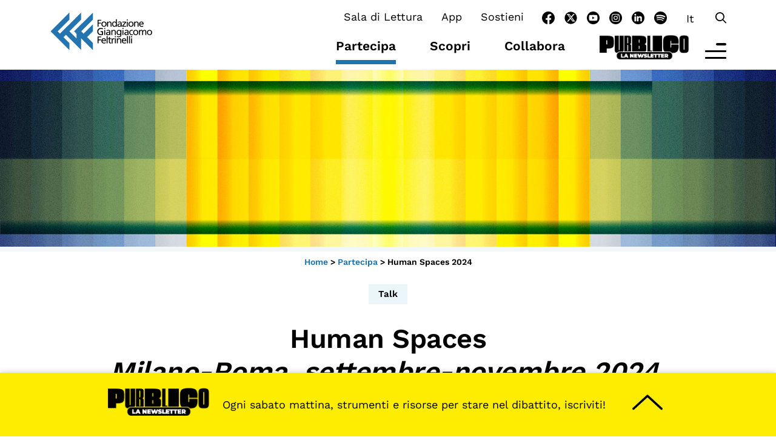

--- FILE ---
content_type: text/html; charset=UTF-8
request_url: https://fondazionefeltrinelli.it/partecipa/human-spaces-2024/
body_size: 26513
content:
<!doctype html>
<html lang="it-IT">

<head>
	<meta charset="UTF-8">
	<meta name="viewport" content="width=device-width, initial-scale=1">
	<link rel="profile" href="https://gmpg.org/xfn/11">
	<link rel="apple-touch-icon" sizes="180x180"
		href="https://fondazionefeltrinelli.it/wp-content/themes/theme_feltrinelli/img/apple-touch-icon.png">
	<link rel="icon" type="image/png" sizes="32x32"
		href="https://fondazionefeltrinelli.it/wp-content/themes/theme_feltrinelli/img/favicon-32x32.png">
	<link rel="icon" type="image/png" sizes="16x16"
		href="https://fondazionefeltrinelli.it/wp-content/themes/theme_feltrinelli/img/favicon-16x16.png">
	<link rel="preconnect" href="https://fonts.bunny.net">
	<link href="https://fonts.bunny.net/css?family=work-sans:300,400,600,900" rel="stylesheet" />
	<link href="https://cdn.jsdelivr.net/npm/bootstrap@5.3.0-alpha1/dist/css/bootstrap.min.css" rel="stylesheet"
		integrity="sha384-GLhlTQ8iRABdZLl6O3oVMWSktQOp6b7In1Zl3/Jr59b6EGGoI1aFkw7cmDA6j6gD" crossorigin="anonymous">
	<link href="https://fondazionefeltrinelli.it/wp-content/themes/theme_feltrinelli/css/owl.carousel.min.css" rel="stylesheet" />
	<link href="https://fondazionefeltrinelli.it/wp-content/themes/theme_feltrinelli/css/fontawesome.min.css" rel="stylesheet">
	<link href="https://fondazionefeltrinelli.it/wp-content/themes/theme_feltrinelli/css/regular.min.css" rel="stylesheet">
	<link href="https://fondazionefeltrinelli.it/wp-content/themes/theme_feltrinelli/css/brands.min.css" rel="stylesheet">
	<!-- Start cookieyes banner -->
	<script id="cookieyes" type="text/javascript"
		src="https://cdn-cookieyes.com/client_data/3a51c31427e9cdf96eaf7b85/script.js"></script>
	<!-- End cookieyes banner -->
	<!-- Google tag (gtag.js) -->
	<script async src="https://www.googletagmanager.com/gtag/js?id=G-CT1D1MCWJ0"></script>
	<script>
		window.dataLayer = window.dataLayer || [];

		function gtag() {
			dataLayer.push(arguments);
		}
		gtag('js', new Date());

		gtag('config', 'G-CT1D1MCWJ0');
	</script>
	<meta name='robots' content='index, follow, max-image-preview:large, max-snippet:-1, max-video-preview:-1' />
<link rel="alternate" hreflang="it" href="https://fondazionefeltrinelli.it/partecipa/human-spaces-2024/" />
<link rel="alternate" hreflang="x-default" href="https://fondazionefeltrinelli.it/partecipa/human-spaces-2024/" />

	<!-- This site is optimized with the Yoast SEO plugin v25.8 - https://yoast.com/wordpress/plugins/seo/ -->
	<title>Human Spaces 2024 - Fondazione Giangiacomo Feltrinelli</title>
	<meta name="description" content="Un ciclo di incontri tra Roma e Milano, per domandarsi se gli spazi urbani siano ancora luoghi in cui i cittadini si possano riconoscere." />
	<link rel="canonical" href="https://fondazionefeltrinelli.it/partecipa/human-spaces-2024/" />
	<meta property="og:locale" content="it_IT" />
	<meta property="og:type" content="article" />
	<meta property="og:title" content="Human Spaces 2024 - Fondazione Giangiacomo Feltrinelli" />
	<meta property="og:description" content="Un ciclo di incontri tra Roma e Milano, per domandarsi se gli spazi urbani siano ancora luoghi in cui i cittadini si possano riconoscere." />
	<meta property="og:url" content="https://fondazionefeltrinelli.it/partecipa/human-spaces-2024/" />
	<meta property="og:site_name" content="Fondazione Giangiacomo Feltrinelli" />
	<meta property="article:publisher" content="https://www.facebook.com/FondazioneFeltrinelli" />
	<meta property="article:modified_time" content="2024-11-19T18:16:29+00:00" />
	<meta property="og:image" content="https://fondazionefeltrinelli.it/wp-content/uploads/2024/08/cover_new__-1024x435.jpg" />
	<meta name="twitter:card" content="summary_large_image" />
	<meta name="twitter:image" content="https://fondazionefeltrinelli.it/wp-content/uploads/2024/08/cover_new__.jpg" />
	<meta name="twitter:site" content="@FondFeltrinelli" />
	<meta name="twitter:label1" content="Tempo di lettura stimato" />
	<meta name="twitter:data1" content="7 minuti" />
	<script type="application/ld+json" class="yoast-schema-graph">{"@context":"https://schema.org","@graph":[{"@type":"WebPage","@id":"https://fondazionefeltrinelli.it/partecipa/human-spaces-2024/","url":"https://fondazionefeltrinelli.it/partecipa/human-spaces-2024/","name":"Human Spaces 2024 - Fondazione Giangiacomo Feltrinelli","isPartOf":{"@id":"https://fondazionefeltrinelli.it/#website"},"primaryImageOfPage":{"@id":"https://fondazionefeltrinelli.it/partecipa/human-spaces-2024/#primaryimage"},"image":{"@id":"https://fondazionefeltrinelli.it/partecipa/human-spaces-2024/#primaryimage"},"thumbnailUrl":"https://fondazionefeltrinelli.it/wp-content/uploads/2024/08/cover_new__.jpg","datePublished":"2024-08-01T15:18:42+00:00","dateModified":"2024-11-19T18:16:29+00:00","description":"Un ciclo di incontri tra Roma e Milano, per domandarsi se gli spazi urbani siano ancora luoghi in cui i cittadini si possano riconoscere.","breadcrumb":{"@id":"https://fondazionefeltrinelli.it/partecipa/human-spaces-2024/#breadcrumb"},"inLanguage":"it-IT","potentialAction":[{"@type":"ReadAction","target":["https://fondazionefeltrinelli.it/partecipa/human-spaces-2024/"]}]},{"@type":"ImageObject","inLanguage":"it-IT","@id":"https://fondazionefeltrinelli.it/partecipa/human-spaces-2024/#primaryimage","url":"https://fondazionefeltrinelli.it/wp-content/uploads/2024/08/cover_new__.jpg","contentUrl":"https://fondazionefeltrinelli.it/wp-content/uploads/2024/08/cover_new__.jpg","width":1920,"height":816},{"@type":"BreadcrumbList","@id":"https://fondazionefeltrinelli.it/partecipa/human-spaces-2024/#breadcrumb","itemListElement":[{"@type":"ListItem","position":1,"name":"Home","item":"https://fondazionefeltrinelli.it/"},{"@type":"ListItem","position":2,"name":"Partecipa","item":"https://fondazionefeltrinelli.it/partecipa/"},{"@type":"ListItem","position":3,"name":"Human Spaces 2024"}]},{"@type":"WebSite","@id":"https://fondazionefeltrinelli.it/#website","url":"https://fondazionefeltrinelli.it/","name":"Fondazione Giangiacomo Feltrinelli","description":"","publisher":{"@id":"https://fondazionefeltrinelli.it/#organization"},"potentialAction":[{"@type":"SearchAction","target":{"@type":"EntryPoint","urlTemplate":"https://fondazionefeltrinelli.it/?s={search_term_string}"},"query-input":{"@type":"PropertyValueSpecification","valueRequired":true,"valueName":"search_term_string"}}],"inLanguage":"it-IT"},{"@type":"Organization","@id":"https://fondazionefeltrinelli.it/#organization","name":"Fondazione Giangiacomo Feltrinelli","url":"https://fondazionefeltrinelli.it/","logo":{"@type":"ImageObject","inLanguage":"it-IT","@id":"https://fondazionefeltrinelli.it/#/schema/logo/image/","url":"https://fondazionefeltrinelli.it/wp-content/uploads/2023/05/Logo-Fondazione-Feltrinelli-2.jpg","contentUrl":"https://fondazionefeltrinelli.it/wp-content/uploads/2023/05/Logo-Fondazione-Feltrinelli-2.jpg","width":632,"height":552,"caption":"Fondazione Giangiacomo Feltrinelli"},"image":{"@id":"https://fondazionefeltrinelli.it/#/schema/logo/image/"},"sameAs":["https://www.facebook.com/FondazioneFeltrinelli","https://x.com/FondFeltrinelli","https://www.youtube.com/channel/UCqUC9dAHm8G3edg2GPEoNow","https://www.instagram.com/fondazionefeltrinelli/","https://www.linkedin.com/company-beta/9183434/?pathWildcard=9183434"]}]}</script>
	<!-- / Yoast SEO plugin. -->


<link rel='dns-prefetch' href='//ajax.googleapis.com' />
<link rel="alternate" type="application/rss+xml" title="Fondazione Giangiacomo Feltrinelli &raquo; Feed" href="https://fondazionefeltrinelli.it/feed/" />
<link rel="alternate" title="oEmbed (JSON)" type="application/json+oembed" href="https://fondazionefeltrinelli.it/wp-json/oembed/1.0/embed?url=https%3A%2F%2Ffondazionefeltrinelli.it%2Fpartecipa%2Fhuman-spaces-2024%2F" />
<link rel="alternate" title="oEmbed (XML)" type="text/xml+oembed" href="https://fondazionefeltrinelli.it/wp-json/oembed/1.0/embed?url=https%3A%2F%2Ffondazionefeltrinelli.it%2Fpartecipa%2Fhuman-spaces-2024%2F&#038;format=xml" />
<meta property="og:title" content="Human Spaces 2024">
<meta property="og:description" content="">
<meta property="og:url" content="https://fondazionefeltrinelli.it/partecipa/human-spaces-2024/">
<meta property="og:image" content="https://fondazionefeltrinelli.it/wp-content/uploads/2024/08/cover_new__.jpg">
<meta property="og:type" content="article">
<style id='wp-img-auto-sizes-contain-inline-css'>
img:is([sizes=auto i],[sizes^="auto," i]){contain-intrinsic-size:3000px 1500px}
/*# sourceURL=wp-img-auto-sizes-contain-inline-css */
</style>
<style id='wp-emoji-styles-inline-css'>

	img.wp-smiley, img.emoji {
		display: inline !important;
		border: none !important;
		box-shadow: none !important;
		height: 1em !important;
		width: 1em !important;
		margin: 0 0.07em !important;
		vertical-align: -0.1em !important;
		background: none !important;
		padding: 0 !important;
	}
/*# sourceURL=wp-emoji-styles-inline-css */
</style>
<link rel='stylesheet' id='wp-block-library-css' href='https://fondazionefeltrinelli.it/wp-includes/css/dist/block-library/style.min.css?ver=6.9' media='all' />
<style id='wp-block-paragraph-inline-css'>
.is-small-text{font-size:.875em}.is-regular-text{font-size:1em}.is-large-text{font-size:2.25em}.is-larger-text{font-size:3em}.has-drop-cap:not(:focus):first-letter{float:left;font-size:8.4em;font-style:normal;font-weight:100;line-height:.68;margin:.05em .1em 0 0;text-transform:uppercase}body.rtl .has-drop-cap:not(:focus):first-letter{float:none;margin-left:.1em}p.has-drop-cap.has-background{overflow:hidden}:root :where(p.has-background){padding:1.25em 2.375em}:where(p.has-text-color:not(.has-link-color)) a{color:inherit}p.has-text-align-left[style*="writing-mode:vertical-lr"],p.has-text-align-right[style*="writing-mode:vertical-rl"]{rotate:180deg}
/*# sourceURL=https://fondazionefeltrinelli.it/wp-includes/blocks/paragraph/style.min.css */
</style>
<style id='global-styles-inline-css'>
:root{--wp--preset--aspect-ratio--square: 1;--wp--preset--aspect-ratio--4-3: 4/3;--wp--preset--aspect-ratio--3-4: 3/4;--wp--preset--aspect-ratio--3-2: 3/2;--wp--preset--aspect-ratio--2-3: 2/3;--wp--preset--aspect-ratio--16-9: 16/9;--wp--preset--aspect-ratio--9-16: 9/16;--wp--preset--color--black: #000000;--wp--preset--color--cyan-bluish-gray: #abb8c3;--wp--preset--color--white: #ffffff;--wp--preset--color--pale-pink: #f78da7;--wp--preset--color--vivid-red: #cf2e2e;--wp--preset--color--luminous-vivid-orange: #ff6900;--wp--preset--color--luminous-vivid-amber: #fcb900;--wp--preset--color--light-green-cyan: #7bdcb5;--wp--preset--color--vivid-green-cyan: #00d084;--wp--preset--color--pale-cyan-blue: #8ed1fc;--wp--preset--color--vivid-cyan-blue: #0693e3;--wp--preset--color--vivid-purple: #9b51e0;--wp--preset--gradient--vivid-cyan-blue-to-vivid-purple: linear-gradient(135deg,rgb(6,147,227) 0%,rgb(155,81,224) 100%);--wp--preset--gradient--light-green-cyan-to-vivid-green-cyan: linear-gradient(135deg,rgb(122,220,180) 0%,rgb(0,208,130) 100%);--wp--preset--gradient--luminous-vivid-amber-to-luminous-vivid-orange: linear-gradient(135deg,rgb(252,185,0) 0%,rgb(255,105,0) 100%);--wp--preset--gradient--luminous-vivid-orange-to-vivid-red: linear-gradient(135deg,rgb(255,105,0) 0%,rgb(207,46,46) 100%);--wp--preset--gradient--very-light-gray-to-cyan-bluish-gray: linear-gradient(135deg,rgb(238,238,238) 0%,rgb(169,184,195) 100%);--wp--preset--gradient--cool-to-warm-spectrum: linear-gradient(135deg,rgb(74,234,220) 0%,rgb(151,120,209) 20%,rgb(207,42,186) 40%,rgb(238,44,130) 60%,rgb(251,105,98) 80%,rgb(254,248,76) 100%);--wp--preset--gradient--blush-light-purple: linear-gradient(135deg,rgb(255,206,236) 0%,rgb(152,150,240) 100%);--wp--preset--gradient--blush-bordeaux: linear-gradient(135deg,rgb(254,205,165) 0%,rgb(254,45,45) 50%,rgb(107,0,62) 100%);--wp--preset--gradient--luminous-dusk: linear-gradient(135deg,rgb(255,203,112) 0%,rgb(199,81,192) 50%,rgb(65,88,208) 100%);--wp--preset--gradient--pale-ocean: linear-gradient(135deg,rgb(255,245,203) 0%,rgb(182,227,212) 50%,rgb(51,167,181) 100%);--wp--preset--gradient--electric-grass: linear-gradient(135deg,rgb(202,248,128) 0%,rgb(113,206,126) 100%);--wp--preset--gradient--midnight: linear-gradient(135deg,rgb(2,3,129) 0%,rgb(40,116,252) 100%);--wp--preset--font-size--small: 13px;--wp--preset--font-size--medium: 20px;--wp--preset--font-size--large: 36px;--wp--preset--font-size--x-large: 42px;--wp--preset--spacing--20: 0.44rem;--wp--preset--spacing--30: 0.67rem;--wp--preset--spacing--40: 1rem;--wp--preset--spacing--50: 1.5rem;--wp--preset--spacing--60: 2.25rem;--wp--preset--spacing--70: 3.38rem;--wp--preset--spacing--80: 5.06rem;--wp--preset--shadow--natural: 6px 6px 9px rgba(0, 0, 0, 0.2);--wp--preset--shadow--deep: 12px 12px 50px rgba(0, 0, 0, 0.4);--wp--preset--shadow--sharp: 6px 6px 0px rgba(0, 0, 0, 0.2);--wp--preset--shadow--outlined: 6px 6px 0px -3px rgb(255, 255, 255), 6px 6px rgb(0, 0, 0);--wp--preset--shadow--crisp: 6px 6px 0px rgb(0, 0, 0);}:where(.is-layout-flex){gap: 0.5em;}:where(.is-layout-grid){gap: 0.5em;}body .is-layout-flex{display: flex;}.is-layout-flex{flex-wrap: wrap;align-items: center;}.is-layout-flex > :is(*, div){margin: 0;}body .is-layout-grid{display: grid;}.is-layout-grid > :is(*, div){margin: 0;}:where(.wp-block-columns.is-layout-flex){gap: 2em;}:where(.wp-block-columns.is-layout-grid){gap: 2em;}:where(.wp-block-post-template.is-layout-flex){gap: 1.25em;}:where(.wp-block-post-template.is-layout-grid){gap: 1.25em;}.has-black-color{color: var(--wp--preset--color--black) !important;}.has-cyan-bluish-gray-color{color: var(--wp--preset--color--cyan-bluish-gray) !important;}.has-white-color{color: var(--wp--preset--color--white) !important;}.has-pale-pink-color{color: var(--wp--preset--color--pale-pink) !important;}.has-vivid-red-color{color: var(--wp--preset--color--vivid-red) !important;}.has-luminous-vivid-orange-color{color: var(--wp--preset--color--luminous-vivid-orange) !important;}.has-luminous-vivid-amber-color{color: var(--wp--preset--color--luminous-vivid-amber) !important;}.has-light-green-cyan-color{color: var(--wp--preset--color--light-green-cyan) !important;}.has-vivid-green-cyan-color{color: var(--wp--preset--color--vivid-green-cyan) !important;}.has-pale-cyan-blue-color{color: var(--wp--preset--color--pale-cyan-blue) !important;}.has-vivid-cyan-blue-color{color: var(--wp--preset--color--vivid-cyan-blue) !important;}.has-vivid-purple-color{color: var(--wp--preset--color--vivid-purple) !important;}.has-black-background-color{background-color: var(--wp--preset--color--black) !important;}.has-cyan-bluish-gray-background-color{background-color: var(--wp--preset--color--cyan-bluish-gray) !important;}.has-white-background-color{background-color: var(--wp--preset--color--white) !important;}.has-pale-pink-background-color{background-color: var(--wp--preset--color--pale-pink) !important;}.has-vivid-red-background-color{background-color: var(--wp--preset--color--vivid-red) !important;}.has-luminous-vivid-orange-background-color{background-color: var(--wp--preset--color--luminous-vivid-orange) !important;}.has-luminous-vivid-amber-background-color{background-color: var(--wp--preset--color--luminous-vivid-amber) !important;}.has-light-green-cyan-background-color{background-color: var(--wp--preset--color--light-green-cyan) !important;}.has-vivid-green-cyan-background-color{background-color: var(--wp--preset--color--vivid-green-cyan) !important;}.has-pale-cyan-blue-background-color{background-color: var(--wp--preset--color--pale-cyan-blue) !important;}.has-vivid-cyan-blue-background-color{background-color: var(--wp--preset--color--vivid-cyan-blue) !important;}.has-vivid-purple-background-color{background-color: var(--wp--preset--color--vivid-purple) !important;}.has-black-border-color{border-color: var(--wp--preset--color--black) !important;}.has-cyan-bluish-gray-border-color{border-color: var(--wp--preset--color--cyan-bluish-gray) !important;}.has-white-border-color{border-color: var(--wp--preset--color--white) !important;}.has-pale-pink-border-color{border-color: var(--wp--preset--color--pale-pink) !important;}.has-vivid-red-border-color{border-color: var(--wp--preset--color--vivid-red) !important;}.has-luminous-vivid-orange-border-color{border-color: var(--wp--preset--color--luminous-vivid-orange) !important;}.has-luminous-vivid-amber-border-color{border-color: var(--wp--preset--color--luminous-vivid-amber) !important;}.has-light-green-cyan-border-color{border-color: var(--wp--preset--color--light-green-cyan) !important;}.has-vivid-green-cyan-border-color{border-color: var(--wp--preset--color--vivid-green-cyan) !important;}.has-pale-cyan-blue-border-color{border-color: var(--wp--preset--color--pale-cyan-blue) !important;}.has-vivid-cyan-blue-border-color{border-color: var(--wp--preset--color--vivid-cyan-blue) !important;}.has-vivid-purple-border-color{border-color: var(--wp--preset--color--vivid-purple) !important;}.has-vivid-cyan-blue-to-vivid-purple-gradient-background{background: var(--wp--preset--gradient--vivid-cyan-blue-to-vivid-purple) !important;}.has-light-green-cyan-to-vivid-green-cyan-gradient-background{background: var(--wp--preset--gradient--light-green-cyan-to-vivid-green-cyan) !important;}.has-luminous-vivid-amber-to-luminous-vivid-orange-gradient-background{background: var(--wp--preset--gradient--luminous-vivid-amber-to-luminous-vivid-orange) !important;}.has-luminous-vivid-orange-to-vivid-red-gradient-background{background: var(--wp--preset--gradient--luminous-vivid-orange-to-vivid-red) !important;}.has-very-light-gray-to-cyan-bluish-gray-gradient-background{background: var(--wp--preset--gradient--very-light-gray-to-cyan-bluish-gray) !important;}.has-cool-to-warm-spectrum-gradient-background{background: var(--wp--preset--gradient--cool-to-warm-spectrum) !important;}.has-blush-light-purple-gradient-background{background: var(--wp--preset--gradient--blush-light-purple) !important;}.has-blush-bordeaux-gradient-background{background: var(--wp--preset--gradient--blush-bordeaux) !important;}.has-luminous-dusk-gradient-background{background: var(--wp--preset--gradient--luminous-dusk) !important;}.has-pale-ocean-gradient-background{background: var(--wp--preset--gradient--pale-ocean) !important;}.has-electric-grass-gradient-background{background: var(--wp--preset--gradient--electric-grass) !important;}.has-midnight-gradient-background{background: var(--wp--preset--gradient--midnight) !important;}.has-small-font-size{font-size: var(--wp--preset--font-size--small) !important;}.has-medium-font-size{font-size: var(--wp--preset--font-size--medium) !important;}.has-large-font-size{font-size: var(--wp--preset--font-size--large) !important;}.has-x-large-font-size{font-size: var(--wp--preset--font-size--x-large) !important;}
/*# sourceURL=global-styles-inline-css */
</style>

<style id='classic-theme-styles-inline-css'>
/*! This file is auto-generated */
.wp-block-button__link{color:#fff;background-color:#32373c;border-radius:9999px;box-shadow:none;text-decoration:none;padding:calc(.667em + 2px) calc(1.333em + 2px);font-size:1.125em}.wp-block-file__button{background:#32373c;color:#fff;text-decoration:none}
/*# sourceURL=/wp-includes/css/classic-themes.min.css */
</style>
<link rel='stylesheet' id='timeline-style-css' href='https://fondazionefeltrinelli.it/wp-content/plugins/b-timeline//public/assets/css/timeline.min.css?ver=v0.0.2' media='all' />
<link rel='stylesheet' id='contact-form-7-css' href='https://fondazionefeltrinelli.it/wp-content/plugins/contact-form-7/includes/css/styles.css?ver=6.1.1' media='all' />
<link rel='stylesheet' id='wpcf7-redirect-script-frontend-css' href='https://fondazionefeltrinelli.it/wp-content/plugins/wpcf7-redirect/build/assets/frontend-script.css?ver=2c532d7e2be36f6af233' media='all' />
<link rel='stylesheet' id='wpml-legacy-horizontal-list-0-css' href='https://fondazionefeltrinelli.it/wp-content/plugins/sitepress-multilingual-cms/templates/language-switchers/legacy-list-horizontal/style.min.css?ver=1' media='all' />
<link rel='stylesheet' id='theme_feltrinelli-style-css' href='https://fondazionefeltrinelli.it/wp-content/themes/theme_feltrinelli/style.css?ver=1.0.0' media='all' />
<link rel='stylesheet' id='heateor_sss_frontend_css-css' href='https://fondazionefeltrinelli.it/wp-content/plugins/sassy-social-share/public/css/sassy-social-share-public.css?ver=3.3.78' media='all' />
<style id='heateor_sss_frontend_css-inline-css'>
.heateor_sss_button_instagram span.heateor_sss_svg,a.heateor_sss_instagram span.heateor_sss_svg{background:radial-gradient(circle at 30% 107%,#fdf497 0,#fdf497 5%,#fd5949 45%,#d6249f 60%,#285aeb 90%)}div.heateor_sss_horizontal_sharing a.heateor_sss_button_instagram span{background:#000!important;}div.heateor_sss_standard_follow_icons_container a.heateor_sss_button_instagram span{background:#000}div.heateor_sss_horizontal_sharing a.heateor_sss_button_instagram span:hover{background:#2074ae!important;}div.heateor_sss_standard_follow_icons_container a.heateor_sss_button_instagram span:hover{background:#2074ae}.heateor_sss_horizontal_sharing .heateor_sss_svg,.heateor_sss_standard_follow_icons_container .heateor_sss_svg{background-color:#000!important;background:#000!important;color:#fff;border-width:0px;border-style:solid;border-color:transparent}.heateor_sss_horizontal_sharing span.heateor_sss_svg:hover,.heateor_sss_standard_follow_icons_container span.heateor_sss_svg:hover{background-color:#2074ae!important;background:#2074ae!importantborder-color:transparent;}.heateor_sss_vertical_sharing span.heateor_sss_svg,.heateor_sss_floating_follow_icons_container span.heateor_sss_svg{color:#fff;border-width:0px;border-style:solid;border-color:transparent;}.heateor_sss_vertical_sharing span.heateor_sss_svg:hover,.heateor_sss_floating_follow_icons_container span.heateor_sss_svg:hover{border-color:transparent;}@media screen and (max-width:783px) {.heateor_sss_vertical_sharing{display:none!important}}div.heateor_sss_mobile_footer{display:none;}@media screen and (max-width:783px){div.heateor_sss_bottom_sharing .heateorSssTCBackground{background-color:white}div.heateor_sss_bottom_sharing{width:100%!important;left:0!important;}div.heateor_sss_bottom_sharing a{width:11.111111111111% !important;}div.heateor_sss_bottom_sharing .heateor_sss_svg{width: 100% !important;}div.heateor_sss_bottom_sharing div.heateorSssTotalShareCount{font-size:1em!important;line-height:28px!important}div.heateor_sss_bottom_sharing div.heateorSssTotalShareText{font-size:.7em!important;line-height:0px!important}div.heateor_sss_mobile_footer{display:block;height:40px;}.heateor_sss_bottom_sharing{padding:0!important;display:block!important;width:auto!important;bottom:-2px!important;top: auto!important;}.heateor_sss_bottom_sharing .heateor_sss_square_count{line-height:inherit;}.heateor_sss_bottom_sharing .heateorSssSharingArrow{display:none;}.heateor_sss_bottom_sharing .heateorSssTCBackground{margin-right:1.1em!important}}
/*# sourceURL=heateor_sss_frontend_css-inline-css */
</style>
<script id="wpml-cookie-js-extra">
var wpml_cookies = {"wp-wpml_current_language":{"value":"it","expires":1,"path":"/"}};
var wpml_cookies = {"wp-wpml_current_language":{"value":"it","expires":1,"path":"/"}};
//# sourceURL=wpml-cookie-js-extra
</script>
<script src="https://fondazionefeltrinelli.it/wp-content/plugins/sitepress-multilingual-cms/res/js/cookies/language-cookie.js?ver=481990" id="wpml-cookie-js" defer data-wp-strategy="defer"></script>
<script src="https://ajax.googleapis.com/ajax/libs/jquery/3.7.1/jquery.min.js?ver=3.7.1" id="jquery-js"></script>
<link rel="https://api.w.org/" href="https://fondazionefeltrinelli.it/wp-json/" /><link rel="alternate" title="JSON" type="application/json" href="https://fondazionefeltrinelli.it/wp-json/wp/v2/partecipa/32319" /><link rel="EditURI" type="application/rsd+xml" title="RSD" href="https://fondazionefeltrinelli.it/xmlrpc.php?rsd" />
<meta name="generator" content="WordPress 6.9" />
<link rel='shortlink' href='https://fondazionefeltrinelli.it/?p=32319' />
<meta name="generator" content="WPML ver:4.8.1 stt:1,27;" />
		<script type="text/javascript">
            var ajaxurl = 'https://fondazionefeltrinelli.it/wp-admin/admin-ajax.php';
		</script>
		  <link rel="stylesheet" href="https://cdnjs.cloudflare.com/ajax/libs/bootstrap-datepicker/1.9.0/css/bootstrap-datepicker.min.css" integrity="sha256-siyOpF/pBWUPgIcQi17TLBkjvNgNQArcmwJB8YvkAgg=" crossorigin="anonymous" />
  <style>
    input#giorno {
    background-color: #fff !important;
  }</style>
		<style id="wp-custom-css">
			.page-id-21554 h1{
	display:none !important;
}		</style>
			<style>
		:root {
			--politica: #f8d502;
			--storia: #ed5855;
			--economia: #8ec89a;
			--immaginari: #ef80b1;
			--blue--dark: #2074AE;
			--blue--light: #EAF6FA;
		}
	</style>
<!-- Google Tag Manager -->
<script>(function(w,d,s,l,i){w[l]=w[l]||[];w[l].push({'gtm.start':
new Date().getTime(),event:'gtm.js'});var f=d.getElementsByTagName(s)[0],
j=d.createElement(s),dl=l!='dataLayer'?'&l='+l:'';j.async=true;j.src=
'https://www.googletagmanager.com/gtm.js?id='+i+dl;f.parentNode.insertBefore(j,f);
})(window,document,'script','dataLayer','GTM-KR49BWF');</script>
<!-- End Google Tag Manager -->
</head>
<body class="wp-singular partecipa-template-default single single-partecipa postid-32319 single-format-standard wp-theme-theme_feltrinelli it__ver">
<!-- Google Tag Manager (noscript) -->
<noscript><iframe src="https://www.googletagmanager.com/ns.html?id=GTM-KR49BWF"
height="0" width="0" style="display:none;visibility:hidden"></iframe></noscript>
<!-- End Google Tag Manager (noscript) -->
		<div id="overaly__primary"></div>
	<div id="full__layer__search" class="align-items-center">
		<div class="back__search d-flex align-items-center w-100 h-100">
			<div class="close__pop">
				<i class="fa-regular fa-circle-xmark"></i>
				<span>CHIUDI</span>
			</div>
			<div class="container">
				
<form id="searchform" method="get" action="https://fondazionefeltrinelli.it/" class="row">
    <div class="col-md-6">
        <input type="text" class="search__field mb-3" name="s" placeholder="Cosa stai cercando?"
            value="">
    </div>
    <div class="col-md-3">
           <select name="cat">
            <option value="">Seleziona la categoria</option>
            <option value="economia">Economia</option>
            <option value="storia">Storia</option>
            <option value="politica">Politica</option>
            <option value="immaginari">Immaginari</option>
            <option value="youngonly">Youngonly</option>
           </select>  
    </div>
    <div class="col-md-3 text-end mt-4 mt-lg-3">
        <button type="submit" form="searchform" value="Submit"><i class="fa-regular fa-magnifying-glass"></i>Inizia la ricerca</button>
    </div>

</form>			</div>
		</div>
	</div>
	<a class="skip-link screen-reader-text"
		href="#primary">Vai al contenuto</a>
	<div class="sticky__header position-fixed hide__element">
		<header id="masthead" class="site-header container">
			<div class="site-branding row">
				<div class="col-4 col-md-3 pb-2">
					<a href="https://fondazionefeltrinelli.it/" rel="home">
						<img src="https://fondazionefeltrinelli.it/wp-content/themes/theme_feltrinelli/img/logo-fondazione-feltrinelli.svg"
							alt="Fondazione Feltrinelli" class="logo__fondazione" /></a>
				</div>
				<div class="col-8 col-md-9">
					<div class="row d-none d-lg-block">
						<div class="col-12 d-flex justify-content-end">
							<div class="d-none d-lg-block" id="menu__top__container">
								<div class="menu-menu-top-container"><ul id="menu-top" class="menu"><li id="menu-item-2024" class="menu-item menu-item-type-post_type menu-item-object-page menu-item-2024"><a href="https://fondazionefeltrinelli.it/sala-di-lettura/">Sala di Lettura</a></li>
<li id="menu-item-65354" class="menu-item menu-item-type-post_type menu-item-object-page menu-item-65354"><a href="https://fondazionefeltrinelli.it/la-cultura-tascabile-scarica-lapp/">App</a></li>
<li id="menu-item-49216" class="menu-item menu-item-type-post_type menu-item-object-page menu-item-49216"><a href="https://fondazionefeltrinelli.it/sostieni/">Sostieni</a></li>
</ul></div>							</div>
														<ul class="d-none d-lg-block social__icons__header">
																								<li><a href="https://www.facebook.com/FondazioneFeltrinelli/"
										title="Facebook"
										target="_blank"><svg xmlns="http://www.w3.org/2000/svg" width="21" height="20.9" viewBox="0 0 21 20.9" style="overflow:visible;enable-background:new 0 0 21 20.9" xml:space="preserve"><path d="M21.015 10.499c0-5.8-4.7-10.5-10.5-10.5s-10.5 4.7-10.5 10.5c0 5.2 3.8 9.6 8.9 10.4v-7.3h-2.7v-3h2.7v-2.3c0-2.6 1.6-4.1 4-4.1.8 0 1.6.1 2.4.2v2.6h-1.3c-.8-.1-1.6.5-1.7 1.3v2.3h2.9l-.5 3h-2.5v7.4c5.1-.9 8.8-5.3 8.8-10.5"/></svg></a></li>
																																<li><a href="https://twitter.com/FondFeltrinelli"
										title="Twitter"
										target="_blank"><svg version="1.1" xmlns="http://www.w3.org/2000/svg" viewBox="0 0 512 512" style="width: 21px;"><circle cx="256" cy="256" r="248"/><path class="st0" d="M359.3,99.6h51.4L298.4,227.9l132,174.6H327.1l-81-105.8l-92.6,105.8H102l120-137.2L95.5,99.6h106l73.2,96.7L359.3,99.6z M341.3,371.7h28.5L186,128.7h-30.6L341.3,371.7z" />/svg></a></li>
																																<li><a href="https://www.youtube.com/c/FondazioneGiangiacomoFeltrinelli"
										title="Youtube"
										target="_blank"><!-- Generator: Adobe Illustrator 24.3.0, SVG Export Plug-In  --> <svg version="1.1" xmlns="http://www.w3.org/2000/svg" xmlns:xlink="http://www.w3.org/1999/xlink" x="0px" y="0px" width="21px" 	 height="21px" viewBox="0 0 21 21" style="overflow:visible;enable-background:new 0 0 21 21;" xml:space="preserve"> <style type="text/css"> 	.st0{fill:#FFFFFF;} </style> <defs> </defs> <g id="Componente_59_1_1_" transform="translate(1100.215 16)"> 	<g id="Raggruppa_30_1_"> 		<path id="Tracciato_3238_1_" d="M-1079.2-5.5c0,5.8-4.7,10.5-10.5,10.5s-10.5-4.7-10.5-10.5s4.7-10.5,10.5-10.5c0,0,0,0,0,0 			C-1083.9-16-1079.2-11.3-1079.2-5.5"/> 		<path id="Tracciato_3239_1_" class="st0" d="M-1083-8.9c-0.2-0.6-0.6-1.1-1.2-1.2c-1.8-0.2-3.6-0.3-5.5-0.3 			c-1.8,0-3.7,0.1-5.5,0.3c-0.6,0.2-1.1,0.6-1.2,1.2c-0.4,2.2-0.4,4.5,0,6.7c0.2,0.6,0.6,1.1,1.2,1.2c1.8,0.2,3.6,0.3,5.5,0.3 			c1.8,0,3.7-0.1,5.5-0.3c0.6-0.2,1.1-0.6,1.2-1.2C-1082.6-4.3-1082.6-6.6-1083-8.9 M-1091.1-3.4v-4.2l3.6,2.1L-1091.1-3.4z"/> 	</g> </g> </svg></a></li>
																																<li><a href="https://www.instagram.com/fondazionefeltrinelli/?hl=it"
										title="Instagram"
										target="_blank"><svg xmlns="http://www.w3.org/2000/svg" width="21" height="21" viewBox="0 0 21 21" style="overflow:visible;enable-background:new 0 0 21 21" xml:space="preserve"><style>.st1{fill:#fff}</style><g id="Componente_58_1_1_" transform="translate(1142.215 15.999)"><path id="Tracciato_3251_1_" d="M-1121.2-5.5c0 5.8-4.7 10.5-10.5 10.5s-10.5-4.7-10.5-10.5 4.7-10.5 10.5-10.5 10.5 4.7 10.5 10.5" style="fill-rule:evenodd;clip-rule:evenodd"/><g id="Raggruppa_33_1_" transform="translate(3.895 3.895)"><path id="Tracciato_3241_1_" class="st1" d="M-1135.6-14.8h2.7c.4 0 .8.1 1.2.2.6.2 1 .7 1.3 1.3.1.4.2.8.2 1.2v5.4c0 .4-.1.8-.2 1.2-.2.6-.7 1-1.3 1.3-.4.1-.8.2-1.2.2h-5.4c-.4 0-.8-.1-1.2-.2-.6-.2-1-.7-1.3-1.3-.1-.4-.2-.8-.2-1.2v-5.4c0-.4.1-.8.2-1.2.2-.6.7-1 1.3-1.3.4-.1.8-.2 1.2-.2h2.7m0-1.2h-2.7c-.5 0-1.1.1-1.6.3-.9.3-1.6 1-1.9 1.9-.2.5-.3 1.1-.3 1.6v5.4c0 .5.1 1.1.3 1.6.3.9 1 1.6 1.9 1.9.5.2 1.1.3 1.6.3h5.4c.5 0 1.1-.1 1.6-.3.9-.3 1.6-1 1.9-1.9.2-.5.3-1.1.3-1.6v-5.4c0-.5-.1-1.1-.3-1.6-.3-.9-1-1.6-1.9-1.9-.5-.2-1.1-.3-1.6-.3h-2.7"/><path id="Tracciato_3242_1_" class="st1" d="M-1135.6-12.8c-1.9 0-3.4 1.5-3.4 3.4s1.5 3.4 3.4 3.4 3.4-1.5 3.4-3.4-1.5-3.4-3.4-3.4m0 5.6c-1.2 0-2.2-1-2.2-2.2s1-2.2 2.2-2.2 2.2 1 2.2 2.2-1 2.2-2.2 2.2"/><path id="Tracciato_3243_1_" class="st1" d="M-1131.3-12.9c0 .4-.4.8-.8.8s-.8-.4-.8-.8.4-.8.8-.8c.5 0 .8.3.8.8"/></g></g></svg></a></li>
																																<li><a href="https://it.linkedin.com/company/fondazione-giangiacomo-feltrinelli"
										title="Linkedin"
										target="_blank"><svg xmlns="http://www.w3.org/2000/svg" width="21" height="21" viewBox="0 0 21 21" style="overflow:visible;enable-background:new 0 0 21 21" xml:space="preserve"><style>.st0{fill:#fefefe}</style><g id="Componente_57_1_1_" transform="translate(1185.215 16)"><path id="Tracciato_3246_1_" d="M-1164.2-5.5c0 5.8-4.7 10.5-10.5 10.5s-10.5-4.7-10.5-10.5 4.7-10.5 10.5-10.5 10.5 4.7 10.5 10.5"/><path id="Tracciato_3247_1_" class="st0" d="M-1173.9-6.9c.2-.2.3-.4.5-.6.5-.5 1.2-.8 1.9-.8.4 0 .8 0 1.2.1.9.2 1.5.9 1.7 1.8.2.7.2 1.4.2 2V0c0 .1 0 .2-.2.2h-2.2c-.1 0-.2 0-.2-.2v-4.1c0-.3 0-.7-.1-1-.1-.6-.7-1-1.3-.9-.8 0-1.4.6-1.5 1.3V0c0 .1 0 .2-.2.2h-2.3c-.1 0-.2 0-.2-.2v-8c0-.1 0-.2.2-.2h2.1c.1 0 .2 0 .2.2.2.5.2.8.2 1.1"/><path id="Tracciato_3248_1_" class="st0" d="M-1178-3.9v4c0 .1 0 .2-.2.2h-2.2c-.1 0-.2 0-.2-.2v-8c0-.1 0-.1.1-.1h2.3c.1 0 .2.1.2.2v3.9"/><path id="Tracciato_3249_1_" class="st0" d="M-1177.8-10.7c0 .8-.7 1.5-1.5 1.5s-1.5-.7-1.5-1.5.7-1.5 1.5-1.5 1.5.7 1.5 1.5"/></g></svg></a></li>
																																<li><a href="https://open.spotify.com/show/0JQGJHVs70tDKx1Ca2DfgC"
										title="Spotify"
										target="_blank"><svg xmlns="http://www.w3.org/2000/svg" width="21" height="21" viewBox="0 0 21 21" style="overflow:visible;enable-background:new 0 0 21 21" xml:space="preserve"><path d="M10.515 0c-5.8 0-10.5 4.7-10.5 10.5s4.7 10.5 10.5 10.5 10.5-4.7 10.5-10.5S16.315 0 10.515 0zm4.3 15.5c-.2 0-.3-.1-.5-.2-2.6-1.6-5.7-1.7-8.8-1-.2.1-.3.1-.5.1-.4 0-.7-.3-.7-.6 0-.4.2-.7.6-.7 3.5-.8 7-.7 10 1.1.3.1.4.4.4.7.1.3-.2.6-.5.6zm1.1-2.8c-.2 0-.4-.1-.5-.2-3.1-1.7-6.7-2.1-10.1-1.2-.2.1-.3.1-.5.1-.5 0-.8-.4-.8-.8s.2-.8.7-.9c1.3-.4 2.7-.6 4.1-.6 2.6 0 5.2.6 7.5 1.9.3.2.5.5.5.8-.1.5-.4.9-.9.9zm1.3-3.2c-.2 0-.4-.1-.5-.2-3-1.8-8.4-2.2-11.9-1.3-.2.1-.4.1-.5.1-.5 0-1-.4-1-1 0-.5.3-.9.7-1 1.6-.4 3.3-.7 5-.6 3-.1 6 .6 8.7 2 .4.2.6.6.5 1 0 .5-.4 1-1 1z"/></svg></a></li>
																							</ul>
							<div class="align-items-center justify-content-center">
								
<div class="wpml-ls-statics-shortcode_actions wpml-ls wpml-ls-legacy-list-horizontal">
	<ul role="menu"><li class="wpml-ls-slot-shortcode_actions wpml-ls-item wpml-ls-item-it wpml-ls-current-language wpml-ls-first-item wpml-ls-last-item wpml-ls-item-legacy-list-horizontal" role="none">
				<a href="https://fondazionefeltrinelli.it/partecipa/human-spaces-2024/" class="wpml-ls-link" role="menuitem" >
                    <span class="wpml-ls-native" role="menuitem">It</span></a>
			</li></ul>
</div>
							</div>
														<div class="d-none d-lg-flex align-items-center justify-content-center search__btn"
								id="search">
								<i class="fa-regular fa-magnifying-glass"></i>
							</div>
						</div>
					</div>
					<div class="row" id="site-navigation">
						<div class="col-12 d-flex justify-content-end align-items-end">
							<nav class="main-navigation d-none d-lg-block">
								<div class="menu-menu-principale-container"><ul id="primary-menu" class="menu"><li id="menu-item-58" class="menu-item menu-item-type-post_type menu-item-object-page menu-item-58"><a href="https://fondazionefeltrinelli.it/partecipa-home/">Partecipa</a></li>
<li id="menu-item-59" class="menu-item menu-item-type-post_type menu-item-object-page menu-item-59"><a href="https://fondazionefeltrinelli.it/scopri-home/">Scopri</a></li>
<li id="menu-item-56" class="menu-item menu-item-type-post_type menu-item-object-page menu-item-56"><a href="https://fondazionefeltrinelli.it/collabora-home/">Collabora</a></li>
<li id="menu-item-49215" class="menu-item menu-item-type-post_type menu-item-object-page menu-item-49215"><a href="https://fondazionefeltrinelli.it/pubblico/"><img src="/wp-content/themes/theme_feltrinelli/img/logo-pubblico-menu.png" style="max-width:150px" /></a></li>
<li id="menu-item-49228" class="blu d-md-none menu-item menu-item-type-post_type menu-item-object-page menu-item-49228"><a href="https://fondazionefeltrinelli.it/sostieni/">Sostieni</a></li>
<li id="menu-item-65720" class="blu d-md-none menu-item menu-item-type-post_type menu-item-object-page menu-item-65720"><a href="https://fondazionefeltrinelli.it/la-cultura-tascabile-scarica-lapp/">App</a></li>
<li id="menu-item-3700" class="blu d-md-none menu-item menu-item-type-post_type menu-item-object-page menu-item-3700"><a href="https://fondazionefeltrinelli.it/sala-di-lettura/">Sala di Lettura</a></li>
</ul></div>							</nav>
							<div class="d-flex d-lg-none align-items-center justify-content-center">
								
<div class="wpml-ls-statics-shortcode_actions wpml-ls wpml-ls-legacy-list-horizontal">
	<ul role="menu"><li class="wpml-ls-slot-shortcode_actions wpml-ls-item wpml-ls-item-it wpml-ls-current-language wpml-ls-first-item wpml-ls-last-item wpml-ls-item-legacy-list-horizontal" role="none">
				<a href="https://fondazionefeltrinelli.it/partecipa/human-spaces-2024/" class="wpml-ls-link" role="menuitem" >
                    <span class="wpml-ls-native" role="menuitem">It</span></a>
			</li></ul>
</div>
							</div>
							<div class="d-flex d-lg-none align-items-center justify-content-center search__btn"
								id="search">
								<i class="fa-regular fa-magnifying-glass"></i>
							</div>
							<label id="icon__menu" for="check">
								<input type="checkbox" id="check" />
								<span></span>
								<span></span>
								<span></span>
							</label>
						</div>
					</div>
				</div>
			</div>


			<!-- #site-navigation -->
		</header><!-- #masthead -->
		<div id="megamenu">
			<div class="container">
				<div class="col-12 d-lg-none">
					<div class="menu-menu-principale-container"><ul id="primary-menu-mobile" class="menu"><li class="menu-item menu-item-type-post_type menu-item-object-page menu-item-58"><a href="https://fondazionefeltrinelli.it/partecipa-home/">Partecipa</a></li>
<li class="menu-item menu-item-type-post_type menu-item-object-page menu-item-59"><a href="https://fondazionefeltrinelli.it/scopri-home/">Scopri</a></li>
<li class="menu-item menu-item-type-post_type menu-item-object-page menu-item-56"><a href="https://fondazionefeltrinelli.it/collabora-home/">Collabora</a></li>
<li class="menu-item menu-item-type-post_type menu-item-object-page menu-item-49215"><a href="https://fondazionefeltrinelli.it/pubblico/"><img src="/wp-content/themes/theme_feltrinelli/img/logo-pubblico-menu.png" style="max-width:150px" /></a></li>
<li class="blu d-md-none menu-item menu-item-type-post_type menu-item-object-page menu-item-49228"><a href="https://fondazionefeltrinelli.it/sostieni/">Sostieni</a></li>
<li class="blu d-md-none menu-item menu-item-type-post_type menu-item-object-page menu-item-65720"><a href="https://fondazionefeltrinelli.it/la-cultura-tascabile-scarica-lapp/">App</a></li>
<li class="blu d-md-none menu-item menu-item-type-post_type menu-item-object-page menu-item-3700"><a href="https://fondazionefeltrinelli.it/sala-di-lettura/">Sala di Lettura</a></li>
</ul></div>				</div>
				<div class="row">
					<div class="col-md-4 mt-4 mt-md-0">
						<span class="label__menu">La Fondazione</span>
						<div class="menu-la-fondazione-container"><ul id="menu-top-1" class="menu"><li id="menu-item-1044" class="menu-item menu-item-type-post_type menu-item-object-page menu-item-1044"><a href="https://fondazionefeltrinelli.it/la-fondazione/fondazione-feltrinelli-chi-siamo/">Chi siamo</a></li>
<li id="menu-item-1043" class="menu-item menu-item-type-post_type menu-item-object-page menu-item-1043"><a href="https://fondazionefeltrinelli.it/la-fondazione/persone/">Persone</a></li>
<li id="menu-item-1042" class="menu-item menu-item-type-post_type menu-item-object-page menu-item-1042"><a href="https://fondazionefeltrinelli.it/la-fondazione/archivio/">Archivio</a></li>
<li id="menu-item-49097" class="menu-item menu-item-type-custom menu-item-object-custom menu-item-49097"><a href="https://archividelpresente.fondazionefeltrinelli.it/">Archivi del presente</a></li>
<li id="menu-item-1041" class="menu-item menu-item-type-post_type menu-item-object-page menu-item-1041"><a href="https://fondazionefeltrinelli.it/la-fondazione/biblioteca/">Biblioteca</a></li>
<li id="menu-item-10711" class="menu-item menu-item-type-custom menu-item-object-custom menu-item-10711"><a href="https://risorsedigitali.fondazionefeltrinelli.it/le-mostre-digitali/">Mostre digitali</a></li>
</ul></div>					</div>
					<div class="col-md-4 mt-3 mt-md-0">
						<span class="label__menu">I contenuti</span>
						<div class="menu-i-contenuti-container"><ul id="menu-top-2" class="menu"><li id="menu-item-1110" class="menu-item menu-item-type-post_type menu-item-object-page menu-item-1110"><a href="https://fondazionefeltrinelli.it/i-contenuti/osservatori-e-progetti-di-ricerca/">Osservatori di ricerca</a></li>
<li id="menu-item-1747" class="menu-item menu-item-type-post_type menu-item-object-page menu-item-1747"><a href="https://fondazionefeltrinelli.it/i-contenuti/progetti-nazionali/">Progetti Nazionali</a></li>
<li id="menu-item-1820" class="menu-item menu-item-type-post_type menu-item-object-page menu-item-1820"><a href="https://fondazionefeltrinelli.it/i-contenuti/progetti-internazionali/">Progetti Internazionali</a></li>
<li id="menu-item-1776" class="menu-item menu-item-type-post_type menu-item-object-page menu-item-1776"><a href="https://fondazionefeltrinelli.it/i-contenuti/pubblicazioni/">Pubblicazioni</a></li>
<li id="menu-item-83705" class="menu-item menu-item-type-post_type menu-item-object-page menu-item-83705"><a href="https://fondazionefeltrinelli.it/i-contenuti/ottantesimo-liberazione/">Storie di Resistenza, ottant’anni dopo</a></li>
<li id="menu-item-36390" class="menu-item menu-item-type-post_type menu-item-object-page menu-item-36390"><a href="https://fondazionefeltrinelli.it/i-contenuti/calendario-civile/">Calendario civile</a></li>
<li id="menu-item-42010" class="menu-item menu-item-type-custom menu-item-object-custom menu-item-42010"><a href="/via-col-voto/">Elezioni dal mondo</a></li>
<li id="menu-item-1819" class="menu-item menu-item-type-post_type menu-item-object-page menu-item-1819"><a href="https://fondazionefeltrinelli.it/i-contenuti/podcast/">Podcast</a></li>
</ul></div>					</div>
					<div class="col-md-4 mt-3 mt-md-0">
						<span class="label__menu">Oltre la scuola</span>
						<div class="menu-formazione-container"><ul id="menu-top3" class="menu"><li id="menu-item-30476" class="menu-item menu-item-type-post_type menu-item-object-page menu-item-30476"><a href="https://fondazionefeltrinelli.it/oltre-la-scuola/lisolachenonce/">Attività per bambine e bambini</a></li>
<li id="menu-item-4514" class="menu-item menu-item-type-post_type menu-item-object-page menu-item-4514"><a href="https://fondazionefeltrinelli.it/oltre-la-scuola/programmi-per-le-scuole/">Programmi per le scuole</a></li>
<li id="menu-item-4513" class="menu-item menu-item-type-post_type menu-item-object-page menu-item-4513"><a href="https://fondazionefeltrinelli.it/oltre-la-scuola/oltre-la-scuola/">Under25</a></li>
<li id="menu-item-1200" class="menu-item menu-item-type-post_type menu-item-object-page menu-item-1200"><a href="https://fondazionefeltrinelli.it/oltre-la-scuola/executive-program-e-master/">Master e Executive Program</a></li>
</ul></div>					</div>
				</div>
			</div>
		</div>
	</div>
	<div id="page" class="site"><section class="subheader" style="background-image: url(https://fondazionefeltrinelli.it/wp-content/uploads/2024/08/cover_new__.jpg)">
</section>
<section class="breadcrumbs container mb-4">
	<div class="row">
		<div class="col-12">
			<div class="breadcrumbs" itemscope itemtype="http://schema.org/BreadcrumbList"><span itemprop="itemListElement" itemscope itemtype="http://schema.org/ListItem"><a class="breadcrumbs__link" href="https://fondazionefeltrinelli.it/" itemprop="item"><span itemprop="name">Home</span></a><meta itemprop="position" content="1" /></span><span class="breadcrumbs__separator"> > </span><span itemprop="itemListElement" itemscope itemtype="http://schema.org/ListItem"><a class="breadcrumbs__link" href="https://fondazionefeltrinelli.it/partecipa/" itemprop="item"><span itemprop="name">Partecipa</span></a><meta itemprop="position" content="2" /></span><span class="breadcrumbs__separator"> > </span><span class="breadcrumbs__current">Human Spaces 2024</span></div><!-- .breadcrumbs -->		</div>
	</div>
</section>
<main id="primary" class="site-main container talk">
	<div class="row">
		<div class="col-12">
			<header class="entry-header text-center">
				
				<span class="article__typology">
					Talk				</span>
							<div class="article__title"><h1 style="font-weight: 400"><strong>Human Spaces<br />
</strong><strong><em>Milano-Roma, settembre-novembre 2024 </em></strong></h1>
<h3>Un ciclo di incontri a cura di<br />
Fondazione G. Feltrinelli e <strong>MAXXI</strong> <strong>Museo nazionale delle arti del XXI secolo</strong><br />
in collaborazione con<br />
DAStU &#8211; Politecnico di Milano &#8211; MUSA</h3>
<p>&nbsp;</p>
</div>
				<hr class="article__divider" />
			</header>
		</div>
	</div>
	<div class="row">
		<div class="col-md-3">
			<div class="article__event__data">
				<span class="pb-2 d-block">17/10/2024 ore 19:00</span>
								<div title="Aggiungi al calendario" class="addeventatc">
					Aggiungi al calendario					<span class="start">01/01/1970 19:00</span>
					<span class="timezone">Europe/Italy</span>
					<span class="title">Human Spaces Milano-Roma, settembre-novembre 2024  Un ciclo di incontri a cura di Fondazione G. Feltrinelli e MAXXI Museo nazionale delle arti del XXI secolo in collaborazione con DAStU &#8211; Politecnico di Milano &#8211; MUSA &nbsp; </span>
					<span class="location">MAXXI / Fondazione Giangiacomo Feltrinelli, Roma / Milano</span>
					<span class="client">aWvIKHQmrzrzsRcNqmAj223240</span>
				</div>
			</div>
						<div class="article__event__map mt-4">
				<span class="pb-2">MAXXI / Fondazione Giangiacomo Feltrinelli, Roma / Milano</span>
				<a href="https://www.google.com/maps/place/MAXXI / Fondazione Giangiacomo Feltrinelli,+Roma / Milano" class="btn__events__calendar">Come arrivare</a>
			</div>
						<div class="article__event__map mt-4">
								<span><strong>	Ingresso libero, prenotazione consigliata </strong></span>
								<span></span>
							</div>
						
			<div class="article__divider__full"></div>
			<div class="article__event__info">
				
							<a href="https://dice.fm/partner/fondazione-giangiacomo-feltrinelli/event/avag2q-human-spaces-citt-palcoscenico-9th-sep-fondazione-giangiacomo-feltrinelli-milano-tickets?dice_id=3852561&#038;dice_channel=web&#038;dice_tags=organic&#038;dice_campaign=Fondazione+Giangiacomo+Feltrinelli&#038;dice_feature=mio_marketing&#038;_branch_match_id=1114595600337329622&#038;_branch_referrer=H4sIAAAAAAAAA8soKSkottLXz8nMy9ZLyUxO1UvL1S81MTZPMUsxMjAyNQYATZcruyEAAAA%3D" title="Prenota il tuo posto" class="btn__arrow__right" target="_blank"><img src="https://fondazionefeltrinelli.it/wp-content/themes/theme_feltrinelli/img/icon__prenota.svg"><span class="btn__events__info">Prenota il tuo posto</span></a>
										<a href="https://www.youtube.com/channel/UCqUC9dAHm8G3edg2GPEoNow" title="Segui in streaming" class="btn__arrow__right" target="_blank"><img src="https://fondazionefeltrinelli.it/wp-content/themes/theme_feltrinelli/img/icon__streaming.svg"><span class="btn__events__info">Segui in streaming</span></a>
										<a href="https://fondazionefeltrinelli.it/wp-content/uploads/2024/08/maxxi_generale_.jpg" title="Scarica il programma" class="btn__arrow__right"><img src="https://fondazionefeltrinelli.it/wp-content/themes/theme_feltrinelli/img/icon__download.svg"><span class="btn__events__info">Scarica il programma</span></a>
									</div>
						<div class="article__divider__full"></div>
			
			<a href="/economia" class="article__category label__economia">Economia</a>						<div class="article__tags">
				<ul>
					<li><a href="/categoria-tags/citta">#città</a></li><li><a href="/categoria-tags/governaceurbane">#governaceurbane</a></li>				</ul>
			</div>
						<div class="article__social__share">
				<span class="label__function">Condividi</span>
				<div class="heateor_sss_sharing_container heateor_sss_horizontal_sharing" data-heateor-ss-offset="0" data-heateor-sss-href='https://fondazionefeltrinelli.it/partecipa/human-spaces-2024/'><div class="heateor_sss_sharing_ul"><a aria-label="Facebook" class="heateor_sss_facebook" href="https://www.facebook.com/sharer/sharer.php?u=https%3A%2F%2Ffondazionefeltrinelli.it%2Fpartecipa%2Fhuman-spaces-2024%2F" title="Facebook" rel="nofollow noopener" target="_blank" style="font-size:32px!important;box-shadow:none;display:inline-block;vertical-align:middle"><span class="heateor_sss_svg" style="background-color:#0765FE;width:30px;height:30px;border-radius:999px;display:inline-block;opacity:1;float:left;font-size:32px;box-shadow:none;display:inline-block;font-size:16px;padding:0 4px;vertical-align:middle;background-repeat:repeat;overflow:hidden;padding:0;cursor:pointer;box-sizing:content-box"><svg style="display:block;border-radius:999px;" focusable="false" aria-hidden="true" xmlns="http://www.w3.org/2000/svg" width="100%" height="100%" viewBox="0 0 32 32"><path fill="#fff" d="M28 16c0-6.627-5.373-12-12-12S4 9.373 4 16c0 5.628 3.875 10.35 9.101 11.647v-7.98h-2.474V16H13.1v-1.58c0-4.085 1.849-5.978 5.859-5.978.76 0 2.072.15 2.608.298v3.325c-.283-.03-.775-.045-1.386-.045-1.967 0-2.728.745-2.728 2.683V16h3.92l-.673 3.667h-3.247v8.245C23.395 27.195 28 22.135 28 16Z"></path></svg></span></a><a aria-label="Linkedin" class="heateor_sss_button_linkedin" href="https://www.linkedin.com/sharing/share-offsite/?url=https%3A%2F%2Ffondazionefeltrinelli.it%2Fpartecipa%2Fhuman-spaces-2024%2F" title="Linkedin" rel="nofollow noopener" target="_blank" style="font-size:32px!important;box-shadow:none;display:inline-block;vertical-align:middle"><span class="heateor_sss_svg heateor_sss_s__default heateor_sss_s_linkedin" style="background-color:#0077b5;width:30px;height:30px;border-radius:999px;display:inline-block;opacity:1;float:left;font-size:32px;box-shadow:none;display:inline-block;font-size:16px;padding:0 4px;vertical-align:middle;background-repeat:repeat;overflow:hidden;padding:0;cursor:pointer;box-sizing:content-box"><svg style="display:block;border-radius:999px;" focusable="false" aria-hidden="true" xmlns="http://www.w3.org/2000/svg" width="100%" height="100%" viewBox="0 0 32 32"><path d="M6.227 12.61h4.19v13.48h-4.19V12.61zm2.095-6.7a2.43 2.43 0 0 1 0 4.86c-1.344 0-2.428-1.09-2.428-2.43s1.084-2.43 2.428-2.43m4.72 6.7h4.02v1.84h.058c.56-1.058 1.927-2.176 3.965-2.176 4.238 0 5.02 2.792 5.02 6.42v7.395h-4.183v-6.56c0-1.564-.03-3.574-2.178-3.574-2.18 0-2.514 1.7-2.514 3.46v6.668h-4.187V12.61z" fill="#fff"></path></svg></span></a><a aria-label="Youtube" class="heateor_sss_button_youtube" href="" title="Youtube" rel="nofollow noopener" target="_blank" style="font-size:32px!important;box-shadow:none;display:inline-block;vertical-align:middle"><span class="heateor_sss_svg heateor_sss_s__default heateor_sss_s_youtube" style="background-color:red;width:30px;height:30px;border-radius:999px;display:inline-block;opacity:1;float:left;font-size:32px;box-shadow:none;display:inline-block;font-size:16px;padding:0 4px;vertical-align:middle;background-repeat:repeat;overflow:hidden;padding:0;cursor:pointer;box-sizing:content-box"><svg style="display:block;border-radius:999px;" focusable="false" aria-hidden="true" xmlns="http://www.w3.org/2000/svg" width="100%" height="100%" viewBox="0 0 32 32"><path fill="#fff" d="M26.78 11.6s-.215-1.515-.875-2.183c-.837-.876-1.774-.88-2.204-.932-3.075-.222-7.693-.222-7.693-.222h-.01s-4.618 0-7.697.222c-.43.05-1.368.056-2.205.932-.66.668-.874 2.184-.874 2.184S5 13.386 5 15.166v1.67c0 1.78.22 3.56.22 3.56s.215 1.516.874 2.184c.837.875 1.936.85 2.426.94 1.76.17 7.48.22 7.48.22s4.623-.007 7.7-.23c.43-.05 1.37-.056 2.205-.932.66-.668.875-2.184.875-2.184s.22-1.78.22-3.56v-1.67c0-1.78-.22-3.56-.22-3.56zm-13.052 7.254v-6.18l5.944 3.1-5.944 3.08z"></path></svg></span></a><a aria-label="Instagram" class="heateor_sss_button_instagram" href="https://www.instagram.com/" title="Instagram" rel="nofollow noopener" target="_blank" style="font-size:32px!important;box-shadow:none;display:inline-block;vertical-align:middle"><span class="heateor_sss_svg" style="background-color:#53beee;width:30px;height:30px;border-radius:999px;display:inline-block;opacity:1;float:left;font-size:32px;box-shadow:none;display:inline-block;font-size:16px;padding:0 4px;vertical-align:middle;background-repeat:repeat;overflow:hidden;padding:0;cursor:pointer;box-sizing:content-box"><svg style="display:block;border-radius:999px;" version="1.1" viewBox="-10 -10 148 148" width="100%" height="100%" xml:space="preserve" xmlns="http://www.w3.org/2000/svg" xmlns:xlink="http://www.w3.org/1999/xlink"><g><g><path d="M86,112H42c-14.336,0-26-11.663-26-26V42c0-14.337,11.664-26,26-26h44c14.337,0,26,11.663,26,26v44 C112,100.337,100.337,112,86,112z M42,24c-9.925,0-18,8.074-18,18v44c0,9.925,8.075,18,18,18h44c9.926,0,18-8.075,18-18V42 c0-9.926-8.074-18-18-18H42z" fill="#fff"></path></g><g><path d="M64,88c-13.234,0-24-10.767-24-24c0-13.234,10.766-24,24-24s24,10.766,24,24C88,77.233,77.234,88,64,88z M64,48c-8.822,0-16,7.178-16,16s7.178,16,16,16c8.822,0,16-7.178,16-16S72.822,48,64,48z" fill="#fff"></path></g><g><circle cx="89.5" cy="38.5" fill="#fff" r="5.5"></circle></g></g></svg></span></a><a aria-label="X" class="heateor_sss_button_x" href="https://twitter.com/intent/tweet?text=Human%20Spaces%202024&url=https%3A%2F%2Ffondazionefeltrinelli.it%2Fpartecipa%2Fhuman-spaces-2024%2F" title="X" rel="nofollow noopener" target="_blank" style="font-size:32px!important;box-shadow:none;display:inline-block;vertical-align:middle"><span class="heateor_sss_svg heateor_sss_s__default heateor_sss_s_x" style="background-color:#2a2a2a;width:30px;height:30px;border-radius:999px;display:inline-block;opacity:1;float:left;font-size:32px;box-shadow:none;display:inline-block;font-size:16px;padding:0 4px;vertical-align:middle;background-repeat:repeat;overflow:hidden;padding:0;cursor:pointer;box-sizing:content-box"><svg width="100%" height="100%" style="display:block;border-radius:999px;" focusable="false" aria-hidden="true" xmlns="http://www.w3.org/2000/svg" viewBox="0 0 32 32"><path fill="#fff" d="M21.751 7h3.067l-6.7 7.658L26 25.078h-6.172l-4.833-6.32-5.531 6.32h-3.07l7.167-8.19L6 7h6.328l4.37 5.777L21.75 7Zm-1.076 16.242h1.7L11.404 8.74H9.58l11.094 14.503Z"></path></svg></span></a><a class="heateor_sss_more" aria-label="More" title="More" rel="nofollow noopener" style="font-size: 32px!important;border:0;box-shadow:none;display:inline-block!important;font-size:16px;padding:0 4px;vertical-align: middle;display:inline;" href="https://fondazionefeltrinelli.it/partecipa/human-spaces-2024/" onclick="event.preventDefault()"><span class="heateor_sss_svg" style="background-color:#ee8e2d;width:30px;height:30px;border-radius:999px;display:inline-block!important;opacity:1;float:left;font-size:32px!important;box-shadow:none;display:inline-block;font-size:16px;padding:0 4px;vertical-align:middle;display:inline;background-repeat:repeat;overflow:hidden;padding:0;cursor:pointer;box-sizing:content-box;" onclick="heateorSssMoreSharingPopup(this, 'https://fondazionefeltrinelli.it/partecipa/human-spaces-2024/', 'Human%20Spaces%202024', '' )"><svg xmlns="http://www.w3.org/2000/svg" xmlns:xlink="http://www.w3.org/1999/xlink" viewBox="-.3 0 32 32" version="1.1" width="100%" height="100%" style="display:block;border-radius:999px;" xml:space="preserve"><g><path fill="#fff" d="M18 14V8h-4v6H8v4h6v6h4v-6h6v-4h-6z" fill-rule="evenodd"></path></g></svg></span></a></div><div class="heateorSssClear"></div></div>			</div>
		</div>
		<div class="col-md-9">
			
<article id="article" class="post-32319 partecipa type-partecipa status-publish format-standard has-post-thumbnail hentry categoria-partecipa-economia categoria-eventi-la-stagione-critica-2024 tag-partecipa-citta tag-partecipa-governaceurbane">
	<div class="entry-content me-lg-5">
				




						<div class="article__text mb__35">
						<h2><strong>Di cosa parliamo?</strong></h2>
<p>Un ciclo di incontri tra Roma e Milano, in partnership con <strong>MAXXI Museo nazionale delle arti del XXI secolo</strong> e in collaborazione con il Dipartimento di Architettura e Studi Urbani del <strong>Politecnico di Milano </strong>nell&#8217;ambito del <strong><span style="font-size: 15px; line-height: 22px;"> progetto MUSA</span></strong>, per domandarsi se gli spazi urbani siano ancora luoghi in cui i cittadini si possano riconoscere.</p>
<p>Complice una pianificazione urbana che si è spesso concentrata solo sugli aspetti economici, estetici e funzionali, trascurando il benessere sociale e culturale di cittadine e cittadini ci chiediamo se sia possibile immaginare una <strong>città multiforme</strong>, che accolga le diversità e abbatta le discriminazioni, secondo modelli più fluidi e porosi, non diseguali ma plurali? In che modo strade e piazze, palazzi e luoghi della socialità possono invogliare a <strong>sentirsi parte di una comunità</strong>? Il ciclo vuole raccogliere istanze, punti di vista e idee a cui si potrebbe (e dovrebbe) dare voce per <strong>disegnare ambienti urbani più ospitali e inclusivi</strong>.</p>
<p><img fetchpriority="high" decoding="async" class="aligncenter wp-image-33118 size-full" src="https://fondazionefeltrinelli.it/wp-content/uploads/2024/08/maxxi_generale_.jpg" alt="" width="1920" height="1080" srcset="https://fondazionefeltrinelli.it/wp-content/uploads/2024/08/maxxi_generale_.jpg 1920w, https://fondazionefeltrinelli.it/wp-content/uploads/2024/08/maxxi_generale_-300x169.jpg 300w, https://fondazionefeltrinelli.it/wp-content/uploads/2024/08/maxxi_generale_-1024x576.jpg 1024w, https://fondazionefeltrinelli.it/wp-content/uploads/2024/08/maxxi_generale_-768x432.jpg 768w, https://fondazionefeltrinelli.it/wp-content/uploads/2024/08/maxxi_generale_-1536x864.jpg 1536w" sizes="(max-width: 1920px) 100vw, 1920px" /></p>
<p style="text-align: center;"><span style="color: #000000;"><a style="color: #000000;" href="https://fondazionefeltrinelli.it/wp-content/uploads/2024/08/maxxi_generale_.jpg"><strong>Scarica il programma</strong></a></span></p>
</div>

								<div class="article__text mb__35">
			<span class="article__decor"></span>			<h2><strong>Il programma degli appuntamenti</strong></h2>
<p>&nbsp;</p>
<h3><strong>Città palcoscenico</strong></h3>
<h5>9 settembre &#8211; 19.00<br />
<strong>Fondazione Giangiacomo Feltrinelli<br />
</strong>Viale Pasubio 5, MILANO<br />
<strong><em>Ingresso libero, <a href="https://dice.fm/partner/fondazione-giangiacomo-feltrinelli/event/avag2q-human-spaces-citt-palcoscenico-9th-sep-fondazione-giangiacomo-feltrinelli-milano-tickets?dice_id=3852561&amp;dice_channel=web&amp;dice_tags=organic&amp;dice_campaign=Fondazione+Giangiacomo+Feltrinelli&amp;dice_feature=mio_marketing&amp;_branch_match_id=1114595600337329622&amp;_branch_referrer=H4sIAAAAAAAAA8soKSkottLXz8nMy9ZLyUxO1UvL1S81MTZPMUsxMjAyNQYATZcruyEAAAA%3D">prenotazione consigliata</a></em></strong></h5>
<p><span class="TextRun Highlight SCXW35997524 BCX8" lang="IT-IT" xml:lang="IT-IT" data-contrast="none"><span class="NormalTextRun SCXW35997524 BCX8">Le città sono gli spazi e i corpi, l’intreccio delle voci e dei silenzi, le routine del quotidiano, le nostre interazioni casuali con gli ambienti ma anche i gesti irriverenti degli artisti, delle manifestazioni di piazza, delle corse libere dei bambini. </span></span>Movimenti, azioni, pratiche che sono condizionati dalle “forme” della città ma che contemporaneamente danno a quegli spazi significati nuovi, ne rimodellano i confini, esplorano possibilità impreviste, generano altri immaginari. Questa forza generatrice non riguarda solo i bisogni, ma i sogni di cui i progettisti, gli urbanisti, gli architetti, la politica possono farsi carico perché le città tornino a essere uno spazio che sostiene le traiettorie di vita e la partecipazione di tutte e tutti. In occasione della pubblicazione italiana di <strong><em>La società del palcoscenico </em></strong>(Feltrinelli 2024)  una inaugurale con Richard Sennett.</p>
<p>Opening Lecture<br />
<strong>Richard Sennett</strong>, autore, critico letterario e professore di Sociologia alla London School of Economics<strong><br />
</strong></p>
<p>In dialogo con<br />
<strong>Tommaso Sacchi</strong>, Assessore alla Cultura Comune di Milano<br />
<strong>Francesca Colombo</strong>, Direttore Generale e Culturale della Biblioteca degli Alberi Milano, progetto della Fondazione Riccardo Catella.</p>
<p>Modera<br />
<strong>Zita Dazzi</strong> scrittrice e giornalista, La Repubblica</p>
<p><em>L&#8217;appuntamento è disponibile in diretta streaming sulla <a href="https://www.facebook.com/FondazioneFeltrinelli/"><strong>pagina Facebook</strong></a> e sulla <a href="https://fondazionefeltrinelli.it/"><strong>home page</strong></a> del sito della Fondazione.</em></p>
<p><img decoding="async" class="aligncenter wp-image-33101 size-full" src="https://fondazionefeltrinelli.it/wp-content/uploads/2024/08/sennett__.jpg" alt="" width="1844" height="1083" srcset="https://fondazionefeltrinelli.it/wp-content/uploads/2024/08/sennett__.jpg 1844w, https://fondazionefeltrinelli.it/wp-content/uploads/2024/08/sennett__-300x176.jpg 300w, https://fondazionefeltrinelli.it/wp-content/uploads/2024/08/sennett__-1024x601.jpg 1024w, https://fondazionefeltrinelli.it/wp-content/uploads/2024/08/sennett__-768x451.jpg 768w, https://fondazionefeltrinelli.it/wp-content/uploads/2024/08/sennett__-1536x902.jpg 1536w" sizes="(max-width: 1844px) 100vw, 1844px" /></p>
<p>&nbsp;</p>
<hr />
<h3><strong>Ambienti scomposti<br />
</strong></h3>
<h5>27 settembre &#8211; 18.30<br />
<strong>MAXXI</strong><br />
Via Guido Reni, 4a, ROMA<br />
<strong><em>Ingresso libero</em></strong></h5>
<p>Le città che abitiamo sono state immaginate, progettate e amministrate pensando a un “soggetto tipico”: un corpo abile (meglio se adulto, bianco e sano), una mente e un profilo psicologico considerati standard. Come cambia la città vista dai soggetti “irregolari”?</p>
<p>Introduce<br />
<strong>Francesco Stocchi</strong>, Direttore Artistico MAXXI</p>
<p>Partecipano<br />
<strong>Chiara Belingardi, </strong>Comitato scientifico internazionale master <em>Città di Genere</em>, docente La Sapienza di Roma.<br />
<strong>Nausica Pezzoni, </strong>architetta urbanista e dottore di ricerca in Governo e Progettazione del territorio<br />
<strong>Carlo Cellamare</strong>, docente di urbanistica presso La Sapienza Università di Roma<br />
<strong>Alberto Vanolo</strong>, geografo, professore di Geografia economico-politica dipartimento culture, politica e società presso l’Università di Torino</p>
<p>Modera<br />
<strong>Emilia Giorgi</strong>, critica e curatrice di arti visive e architettura contemporanee.</p>
<hr />
<h3><strong><br />
Ambienti virtualizzati<br />
</strong></h3>
<h5>2 ottobre &#8211; 18.30<strong><br />
MAXXI<br />
</strong>Via Guido Reni, 4a, ROMA<br />
<strong><em>Ingresso libero</em></strong></h5>
<p>Viviamo nell’intersezione tra reale e virtuale: le tecnologie digitali – sempre più pervasive – penetrano e modificano la nostra quotidianità. Piattaforme, social media e veri e propri mondi paralleli come il metaverso ci immergono in ambienti fittizi che si sostituiscono alla realtà.<br />
Come cambiano la città quando il digitale entra nelle sue pieghe?</p>
<p>Introduce<br />
<strong>Francesco Stocchi</strong>, Direttore Artistico MAXXI</p>
<p>Partecipano<br />
<strong>Rossella Ferorelli</strong>, architetto e urbanista<br />
<strong>Pietro Montani</strong>, filosofo, docente di estetica e critico cinematografico<br />
<strong>Diletta Huyskes</strong>, autrice e ricercatrice in etica e cultura tecnologica, co-CEO di Immanence<strong><br />
</strong></p>
<p>Modera<br />
<strong>Emilia Giorgi</strong>, critica e curatrice di arti visive e architettura contemporanee</p>
<hr />
<h3><strong>Ambienti liberati</strong></h3>
<h5>17 ottobre &#8211; 18.30<strong><br />
MAXXI<br />
</strong>Via Guido Reni, 4a, ROMA<br />
<strong><em>Ingresso libero</em></strong></h5>
<p>Le strade delle città sono spesso teatro di molestie, le strade delle città portano al 90% nomi di uomini. Come spiega l’autrice Leslie Kern, le città in cui viviamo sono state immaginate e costruite per rafforzare una divisione dei ruoli di genere in cui lo spazio pubblico è maschile e lo spazio privato femminile.<br />
Come risignificare gli spazi a livello architettonico e simbolico per includere in modo più simmetrico il punto di vista delle donne e incentivare la parità di genere?</p>
<p>Introduce<br />
<strong>Francesco Stocchi</strong>, Direttore Artistico MAXXI</p>
<p>Partecipano<br />
<strong>Lucia Beltramini </strong>Psicologa e psicoterapeuta, esperta in violenza sulle donne e sui minori<br />
<strong>Maura Gancitano </strong>Scrittrice e opinionista, fondatrice di Tlon<br />
<strong>Anna Simone </strong>Sociologa, Università Roma Tre<br />
<strong>Luisa De Vita </strong>Sociologa economica, docente Università Sapienza di Roma</p>
<p>Modera<br />
<strong>Emilia Giorgi </strong>Critica e curatrice di arti visive e architettura contemporanee</p>
<hr />
<h3><strong>Città digitali<br />
</strong></h3>
<h5><strong>30 ottobre &#8211;</strong><strong> 19.00<br />
</strong>Fondazione Giangiacomo Feltrinelli<br />
Viale Pasubio 5, MILANO<br />
<em><strong>Ingresso libero, <a href="https://dice.fm/event/avag2x-human-spaces-citt-digitali-30th-oct-fondazione-giangiacomo-feltrinelli-milano-tickets">prenotazione consigliata</a></strong></em></h5>
<p>La digitalizzazione sta trasformando radicalmente il disegno e la progettazione degli spazi pubblici. Quali sono i sistemi digitali che oggi gestiscono e controllano le città (dai rilevatori del traffico ai sistemi di monitoraggio della qualità dell’aria)? In che modo le piattaforme digitali possono allargare il coinvolgimento e la partecipazione dei cittadini alla vita pubblica?</p>
<p>Partecipano<br />
<strong>Virginia Sellari </strong>Architetta, assistente Politecnico di Milano<br />
<strong>Carolina Pacchi</strong> Professoressa presso DAStU &#8211; Politecnico di Milano<br />
<strong>Nourhan Bassam </strong>Urbanista femminista, autrice di <em>The Gendered City<br />
</em><b>Alberto Puliafito </b>Giornalista, regista, autore e analista dei media</p>
<div class="elementToProof">Modera</div>
<div class="elementToProof"><strong>Alessia Gallione </strong>Giornalista Door Repubblica</div>
<hr />
<h3><strong>Città in movimento<br />
</strong></h3>
<h5><strong>13 novembre </strong>&#8211;<strong> 19.00<br />
</strong>Fondazione Giangiacomo Feltrinelli<br />
Viale Pasubio 5, Milano<br />
<em><strong>Ingresso libero, <a href="https://dice.fm/event/k6xrmp-human-spaces-citt-in-movimento-13th-nov-fondazione-giangiacomo-feltrinelli-milano-tickets">prenotazione consigliata</a></strong></em></h5>
<p>Spostarsi in città non è sempre facile. Lo è ancora meno per le donne, che si servono dei mezzi pubblici più degli uomini e con ostacoli maggiori. Rendere gli ambienti urbani sostenibili e giusti vuol dire anche promuovere politiche in grado di rispondere alle esigenze di mobilità quotidiana di cittadine e cittadini.</p>
<p>Partecipano<br />
<strong><b>Inés Novella Abril </b></strong>Architetto, ricercatrice e coordinatrice presso UNESCO su Politiche di Parità di Genere in Scienza, Tecnologia e Innovazione dell’UPM, docente associata di Pianificazione Urbana presso ETSA-UP.<br />
<strong>Florencia Andreola e Azzurra Muzzonigro</strong> Fondatrici di Sex and the City<br />
<strong>Andreas Kipar </strong>Urbanista e architetto paesaggista, CEO e Cofondatore LAND<br />
<strong>Arianna Censi</strong> Assessora alla Mobilità – Comune di Milano</p>
<p>Modera<br />
<strong>Zita Dazzi </strong>Scrittrice e giornalista, La Repubblica</p>
<hr />
<h3><strong>Città lavoro<br />
</strong></h3>
<h5><strong>20 novembre &#8211; 19.00<br />
</strong>Fondazione Giangiacomo Feltrinelli<br />
Viale Pasubio 5, MILANO<br />
<strong>Ingresso libero, <a href="https://dice.fm/event/g57rn5-human-spaces-citt-lavoro-20th-nov-fondazione-giangiacomo-feltrinelli-milano-tickets"><em>prenotazione consigliata</em></a></strong></h5>
<p>Spesso, anziché rimanere neutrali, i luoghi di lavoro sono progettati in modo da riflettere e amplificare i ruoli di genere definiti dalla società. Questo vale per la disposizione degli uffici, la distribuzione degli spazi comuni, persino l’estetica e il design degli ambienti. Che impatto ha lo spazio lavorativo sul benessere dei lavoratori e delle lavoratrici?</p>
<p>Partecipano<br />
<strong>Giovanna Vingelli</strong> Università della Calabria, autrice del gender budgeting di Milano.<br />
<strong>Alessandra Migliore</strong> Architetta e ricercatrice PoliMi (Dipartimento di Ingegneria Gestionale) studia l’impatto del disegno degli spazi sulla produttività dei lavoratori e lavoratrici.<br />
<strong>Paolo Borghi </strong>Autore, sociologo del lavoro, ricercatore Università di Pavia Dipartimento di Scienze Politiche e Sociali). Studia l’organizzazione del lavoro e la rappresentanza collettiva in particolare nel contesto del lavoro di piattaforma.</p>
<div class="elementToProof">Modera</div>
<div class="elementToProof"><b>Alessia Gallione</b> Giornalista Door Repubblica</div>
</div>

					</div>
</article><!-- #post-32319 -->					</div>
	</div>
	<div class="row pt__70">
		<div class="col-12 text-center">
			<h2 class="bold">La Fondazione ti consiglia</h2>
		</div>
	</div>
	<div class="row pt__35">
				<div class="col-lg-3 page__article type__articoli mb__35">
			<a href="https://fondazionefeltrinelli.it/scopri/page-not-found/">
				<figure>
				<div class="icon__article__format position-absolute top-50 start-50 translate-middle">
																										</div>
					<img src="https://fondazionefeltrinelli.it/wp-content/uploads/2023/07/pexels_statua_.jpg" alt="Page Not Found" />
				</figure>
			</a>
			<div class="page__article__text border__economia">
				<span class="article__category label__economia">Economia</span>				<small class="d-inline-block mb-2 medium author__name">Deborah Natale</small>				<a href="https://fondazionefeltrinelli.it/scopri/page-not-found/"><h1><strong>Le zone d’ombra di un massacro annunciato</strong></h1>
<h4></h4>
</a>
				<span>Articoli e inchieste | </span><ul class="tags__economia">
					<li><a href="/categoria-tags/futuroeditoria">#futuroeditoria</a></li> 				</ul>
				<a href="https://fondazionefeltrinelli.it/scopri/page-not-found/" class="d-flex justify-content-end link__economia"><i class="fa-regular fa-arrow-turn-down-right"></i></a>
			</div>
		</div>
				<div class="col-lg-3 page__article type__articoli mb__35">
			<a href="https://fondazionefeltrinelli.it/scopri/taranto-diario/">
				<figure>
				<div class="icon__article__format position-absolute top-50 start-50 translate-middle">
																										</div>
					<img src="https://fondazionefeltrinelli.it/wp-content/uploads/2025/07/Screenshot-2025-07-02-alle-15.50.57.png" alt="Taranto – There is a Plan B: Ripensare il futuro dei territori fragili" />
				</figure>
			</a>
			<div class="page__article__text border__economia">
				<span class="article__category label__economia">Economia</span>								<a href="https://fondazionefeltrinelli.it/scopri/taranto-diario/"><h1><b>There is a Plan B:<br />
Ripensare il futuro dei territori fragili<br />
</b></h1>
<h4>Un diario di bordo dal Workshop tenutosi a Taranto il 28 gennaio 2025</h4>
</a>
				<span>Approfondimenti | </span><ul class="tags__economia">
									</ul>
				<a href="https://fondazionefeltrinelli.it/scopri/taranto-diario/" class="d-flex justify-content-end link__economia"><i class="fa-regular fa-arrow-turn-down-right"></i></a>
			</div>
		</div>
				<div class="col-lg-3 page__article type__articoli mb__35">
			<a href="https://fondazionefeltrinelli.it/scopri/citta-futuro/">
				<figure>
				<div class="icon__article__format position-absolute top-50 start-50 translate-middle">
																		<i class="fa-solid fa-circle-play"></i>								</div>
					<img src="https://fondazionefeltrinelli.it/wp-content/uploads/2023/11/storper_place.jpg" alt="città del futuro" />
				</figure>
			</a>
			<div class="page__article__text border__economia">
				<span class="article__category label__economia">Economia</span>				<small class="d-inline-block mb-2 medium author__name">FGF TV</small>				<a href="https://fondazionefeltrinelli.it/scopri/citta-futuro/"><h1><strong>Sicurezza e ambiente, come saranno le città del futuro?</strong></h1>
<h2>Ne abbiamo parlato durante l&#8217;incontro<br />
<em><strong>About a city</strong></em><br />
con Michael Storper</h2>
</a>
				<span>Interviste e video pillole | </span><ul class="tags__economia">
					<li><a href="/categoria-tags/tecnologie">#tecnologie</a></li> 				</ul>
				<a href="https://fondazionefeltrinelli.it/scopri/citta-futuro/" class="d-flex justify-content-end link__economia"><i class="fa-regular fa-arrow-turn-down-right"></i></a>
			</div>
		</div>
				<div class="col-lg-3 page__article type__articoli mb__35">
			<a href="https://fondazionefeltrinelli.it/scopri/prima-della-fine-del-mondo/">
				<figure>
				<div class="icon__article__format position-absolute top-50 start-50 translate-middle">
																		<i class="fa-solid fa-volume-high"></i>								</div>
					<img src="https://fondazionefeltrinelli.it/wp-content/uploads/2025/02/cover-pdfdm.jpg" alt="Prima della fine del mondo" />
				</figure>
			</a>
			<div class="page__article__text border__economia">
				<span class="article__category label__economia">Economia</span>								<a href="https://fondazionefeltrinelli.it/scopri/prima-della-fine-del-mondo/"><h1><strong>Prima della fine del mondo</strong></h1>
<h2><strong>Un podcast condotto da Massimo Polidoro, autore e giornalista</strong></h2>
<h3></h3>
</a>
				<span>Podcast | </span><ul class="tags__economia">
					<li><a href="/categoria-tags/ambiente">#ambiente</a></li> 				</ul>
				<a href="https://fondazionefeltrinelli.it/scopri/prima-della-fine-del-mondo/" class="d-flex justify-content-end link__economia"><i class="fa-regular fa-arrow-turn-down-right"></i></a>
			</div>
		</div>
				</div>
	</div>
</main>
<style>
.menu-item-58 {
    border-bottom: 7px solid #2074AE!important;
	width: min-content;
}
</style>


<section id="section__newsletter" class="container-fluid mt__100"
	style="background-image: url(https://fondazionefeltrinelli.it/wp-content/uploads/2024/09/240909-P-1.png)">
	<div class="row">
		<div class="col-12">
			<h2>Restiamo in contatto</h2>
			<div class="newsletter__text">
				<p>Iscriviti a PUBBLICO la newsletter settimanale di Fondazione Feltrinelli e rimani informato su tutte le attività</p>
				<a href="/restiamo-in-contatto"
					class="btn__pubblico">Scopri di più</a>
			</div>
		</div>
	</div>
</section>
	<section id="footer__pubblico" class="py-4">
				<div class="container">
			<div class="row">
				<div class="col-8 offset-2 col-md-2 offset-md-1 text-center text-lg-left mb-2 mb-lg-0">
					<img src="https://fondazionefeltrinelli.it/wp-content/themes/theme_feltrinelli/img/logo-pubblico.png"
						alt="Fondazione Feltrinelli - Pubblico" class="logo__fondazione hide__element" />
				</div>
				<div class="d-block d-md-none col-2 text-center">
					<a href="#"><img src="https://fondazionefeltrinelli.it/wp-content/themes/theme_feltrinelli/img/chevron-up.svg"
							class="icon__footer" alt="" /></a>
				</div>
				<div class="col-10 offset-1 offset-md-0 col-md-7 d-flex align-items-center text-center">
										<div class="hide__element"><p>Ogni sabato mattina, strumenti e risorse per stare nel dibattito, iscriviti!</p>
</div>
									</div>
				<div class="d-none d-md-block col-md-1 text-center">
										<a href="#"><img src="https://fondazionefeltrinelli.it/wp-content/themes/theme_feltrinelli/img/chevron-up.svg"
							class="icon__footer" alt="" /></a>
									</div>
			</div>
		</div>
					<div class="container-fluid pt__60 mt-2" id="newsletter__pubblico__slideup">
								<div class="container">
					<div class="row">
						<div class="col-12 text-center">
														<span class="d-block mb-4"><p>Iscriviti a <strong>PUBBLICO</strong>, la newsletter</p>
</span>
													</div>
					</div>
					
<div class="wpcf7 no-js" id="wpcf7-f49060-o1" lang="it-IT" dir="ltr" data-wpcf7-id="49060">
<div class="screen-reader-response"><p role="status" aria-live="polite" aria-atomic="true"></p> <ul></ul></div>
<form action="/partecipa/human-spaces-2024/#wpcf7-f49060-o1" method="post" class="wpcf7-form init" aria-label="Modulo di contatto" novalidate="novalidate" data-status="init">
<fieldset class="hidden-fields-container"><input type="hidden" name="_wpcf7" value="49060" /><input type="hidden" name="_wpcf7_version" value="6.1.1" /><input type="hidden" name="_wpcf7_locale" value="it_IT" /><input type="hidden" name="_wpcf7_unit_tag" value="wpcf7-f49060-o1" /><input type="hidden" name="_wpcf7_container_post" value="0" /><input type="hidden" name="_wpcf7_posted_data_hash" value="" /><input type="hidden" name="_wpcf7_recaptcha_response" value="" />
</fieldset>
<div class="row">
	<div class="col-md-4 offset-md-2 mb-3">
		<p><span class="wpcf7-form-control-wrap" data-name="nome"><input size="40" maxlength="400" class="wpcf7-form-control wpcf7-text" aria-invalid="false" placeholder="Nome" value="" type="text" name="nome" /></span>
		</p>
	</div>
	<div class="col-md-4 mb-3">
		<p><span class="wpcf7-form-control-wrap" data-name="cognome"><input size="40" maxlength="400" class="wpcf7-form-control wpcf7-text" aria-invalid="false" placeholder="Cognome" value="" type="text" name="cognome" /></span>
		</p>
	</div>
</div>
<div class="row">
	<div class="col-md-8 offset-md-2" id="mail__newsletter">
		<p><span class="wpcf7-form-control-wrap" data-name="your-email"><input size="40" maxlength="400" class="wpcf7-form-control wpcf7-email wpcf7-validates-as-required wpcf7-text wpcf7-validates-as-email" autocomplete="email" aria-required="true" aria-invalid="false" placeholder="Inserisci la tua e-mail" value="" type="email" name="your-email" /></span>
		</p>
	</div>
</div>
<div class="row mt-3">
	<div class="col-md-8 offset-md-2 text-center">
		<p><span class="wpcf7-form-control-wrap" data-name="acceptance-242"><span class="wpcf7-form-control wpcf7-acceptance"><span class="wpcf7-list-item"><label><input type="checkbox" name="acceptance-242" value="1" aria-invalid="false" /><span class="wpcf7-list-item-label">Privacy (per leggere l’informativa sulla privacy, <a href="https://fondazionefeltrinelli.it/privacy-policy/">clicca qui</a>)</span></label></span></span></span>
		</p>
		<p><input class="wpcf7-form-control wpcf7-submit has-spinner btn__pubblico px-4 mt-4" type="submit" value="Conferma iscrizione" />
		</p>
	</div>
</div><div class="wpcf7-response-output" aria-hidden="true"></div>
</form>
</div>
				</div>
				<div class="row">
					<div class="col-12 text-center mt-4">
												<!-- <div class="btn__arrow__container">
						<a href=""
							class="btn__arrow__right"></a>
					</div> -->
											</div>
				</div>
			</div>
	</section>
		<footer id="colophon" class="site-footer container pt__60 pb__60">
		<div class="row">
			<div class="col-md-5 pb-4">
				<a href="https://fondazionefeltrinelli.it/" rel="home">
					<img src="https://fondazionefeltrinelli.it/wp-content/themes/theme_feltrinelli/img/logo-fondazione-feltrinelli.svg"
						alt="Fondazione Feltrinelli" class="logo__fondazione" /></a>
			</div>
			<div class="col-md-7 text-md-end">
				<span>Seguici su:</span>
								<ul class="social__icons__header">
															<li><a href="https://www.facebook.com/FondazioneFeltrinelli/"
							title="Facebook"
							target="_blank"><svg xmlns="http://www.w3.org/2000/svg" width="21" height="20.9" viewBox="0 0 21 20.9" style="overflow:visible;enable-background:new 0 0 21 20.9" xml:space="preserve"><path d="M21.015 10.499c0-5.8-4.7-10.5-10.5-10.5s-10.5 4.7-10.5 10.5c0 5.2 3.8 9.6 8.9 10.4v-7.3h-2.7v-3h2.7v-2.3c0-2.6 1.6-4.1 4-4.1.8 0 1.6.1 2.4.2v2.6h-1.3c-.8-.1-1.6.5-1.7 1.3v2.3h2.9l-.5 3h-2.5v7.4c5.1-.9 8.8-5.3 8.8-10.5"/></svg></a></li>
																				<li><a href="https://twitter.com/FondFeltrinelli"
							title="Twitter"
							target="_blank"><svg version="1.1" xmlns="http://www.w3.org/2000/svg" viewBox="0 0 512 512" style="width: 21px;"><circle cx="256" cy="256" r="248"/><path class="st0" d="M359.3,99.6h51.4L298.4,227.9l132,174.6H327.1l-81-105.8l-92.6,105.8H102l120-137.2L95.5,99.6h106l73.2,96.7L359.3,99.6z M341.3,371.7h28.5L186,128.7h-30.6L341.3,371.7z" />/svg></a></li>
																				<li><a href="https://www.youtube.com/c/FondazioneGiangiacomoFeltrinelli"
							title="Youtube"
							target="_blank"><!-- Generator: Adobe Illustrator 24.3.0, SVG Export Plug-In  --> <svg version="1.1" xmlns="http://www.w3.org/2000/svg" xmlns:xlink="http://www.w3.org/1999/xlink" x="0px" y="0px" width="21px" 	 height="21px" viewBox="0 0 21 21" style="overflow:visible;enable-background:new 0 0 21 21;" xml:space="preserve"> <style type="text/css"> 	.st0{fill:#FFFFFF;} </style> <defs> </defs> <g id="Componente_59_1_1_" transform="translate(1100.215 16)"> 	<g id="Raggruppa_30_1_"> 		<path id="Tracciato_3238_1_" d="M-1079.2-5.5c0,5.8-4.7,10.5-10.5,10.5s-10.5-4.7-10.5-10.5s4.7-10.5,10.5-10.5c0,0,0,0,0,0 			C-1083.9-16-1079.2-11.3-1079.2-5.5"/> 		<path id="Tracciato_3239_1_" class="st0" d="M-1083-8.9c-0.2-0.6-0.6-1.1-1.2-1.2c-1.8-0.2-3.6-0.3-5.5-0.3 			c-1.8,0-3.7,0.1-5.5,0.3c-0.6,0.2-1.1,0.6-1.2,1.2c-0.4,2.2-0.4,4.5,0,6.7c0.2,0.6,0.6,1.1,1.2,1.2c1.8,0.2,3.6,0.3,5.5,0.3 			c1.8,0,3.7-0.1,5.5-0.3c0.6-0.2,1.1-0.6,1.2-1.2C-1082.6-4.3-1082.6-6.6-1083-8.9 M-1091.1-3.4v-4.2l3.6,2.1L-1091.1-3.4z"/> 	</g> </g> </svg></a></li>
																				<li><a href="https://www.instagram.com/fondazionefeltrinelli/?hl=it"
							title="Instagram"
							target="_blank"><svg xmlns="http://www.w3.org/2000/svg" width="21" height="21" viewBox="0 0 21 21" style="overflow:visible;enable-background:new 0 0 21 21" xml:space="preserve"><style>.st1{fill:#fff}</style><g id="Componente_58_1_1_" transform="translate(1142.215 15.999)"><path id="Tracciato_3251_1_" d="M-1121.2-5.5c0 5.8-4.7 10.5-10.5 10.5s-10.5-4.7-10.5-10.5 4.7-10.5 10.5-10.5 10.5 4.7 10.5 10.5" style="fill-rule:evenodd;clip-rule:evenodd"/><g id="Raggruppa_33_1_" transform="translate(3.895 3.895)"><path id="Tracciato_3241_1_" class="st1" d="M-1135.6-14.8h2.7c.4 0 .8.1 1.2.2.6.2 1 .7 1.3 1.3.1.4.2.8.2 1.2v5.4c0 .4-.1.8-.2 1.2-.2.6-.7 1-1.3 1.3-.4.1-.8.2-1.2.2h-5.4c-.4 0-.8-.1-1.2-.2-.6-.2-1-.7-1.3-1.3-.1-.4-.2-.8-.2-1.2v-5.4c0-.4.1-.8.2-1.2.2-.6.7-1 1.3-1.3.4-.1.8-.2 1.2-.2h2.7m0-1.2h-2.7c-.5 0-1.1.1-1.6.3-.9.3-1.6 1-1.9 1.9-.2.5-.3 1.1-.3 1.6v5.4c0 .5.1 1.1.3 1.6.3.9 1 1.6 1.9 1.9.5.2 1.1.3 1.6.3h5.4c.5 0 1.1-.1 1.6-.3.9-.3 1.6-1 1.9-1.9.2-.5.3-1.1.3-1.6v-5.4c0-.5-.1-1.1-.3-1.6-.3-.9-1-1.6-1.9-1.9-.5-.2-1.1-.3-1.6-.3h-2.7"/><path id="Tracciato_3242_1_" class="st1" d="M-1135.6-12.8c-1.9 0-3.4 1.5-3.4 3.4s1.5 3.4 3.4 3.4 3.4-1.5 3.4-3.4-1.5-3.4-3.4-3.4m0 5.6c-1.2 0-2.2-1-2.2-2.2s1-2.2 2.2-2.2 2.2 1 2.2 2.2-1 2.2-2.2 2.2"/><path id="Tracciato_3243_1_" class="st1" d="M-1131.3-12.9c0 .4-.4.8-.8.8s-.8-.4-.8-.8.4-.8.8-.8c.5 0 .8.3.8.8"/></g></g></svg></a></li>
																				<li><a href="https://it.linkedin.com/company/fondazione-giangiacomo-feltrinelli"
							title="Linkedin"
							target="_blank"><svg xmlns="http://www.w3.org/2000/svg" width="21" height="21" viewBox="0 0 21 21" style="overflow:visible;enable-background:new 0 0 21 21" xml:space="preserve"><style>.st0{fill:#fefefe}</style><g id="Componente_57_1_1_" transform="translate(1185.215 16)"><path id="Tracciato_3246_1_" d="M-1164.2-5.5c0 5.8-4.7 10.5-10.5 10.5s-10.5-4.7-10.5-10.5 4.7-10.5 10.5-10.5 10.5 4.7 10.5 10.5"/><path id="Tracciato_3247_1_" class="st0" d="M-1173.9-6.9c.2-.2.3-.4.5-.6.5-.5 1.2-.8 1.9-.8.4 0 .8 0 1.2.1.9.2 1.5.9 1.7 1.8.2.7.2 1.4.2 2V0c0 .1 0 .2-.2.2h-2.2c-.1 0-.2 0-.2-.2v-4.1c0-.3 0-.7-.1-1-.1-.6-.7-1-1.3-.9-.8 0-1.4.6-1.5 1.3V0c0 .1 0 .2-.2.2h-2.3c-.1 0-.2 0-.2-.2v-8c0-.1 0-.2.2-.2h2.1c.1 0 .2 0 .2.2.2.5.2.8.2 1.1"/><path id="Tracciato_3248_1_" class="st0" d="M-1178-3.9v4c0 .1 0 .2-.2.2h-2.2c-.1 0-.2 0-.2-.2v-8c0-.1 0-.1.1-.1h2.3c.1 0 .2.1.2.2v3.9"/><path id="Tracciato_3249_1_" class="st0" d="M-1177.8-10.7c0 .8-.7 1.5-1.5 1.5s-1.5-.7-1.5-1.5.7-1.5 1.5-1.5 1.5.7 1.5 1.5"/></g></svg></a></li>
																				<li><a href="https://open.spotify.com/show/0JQGJHVs70tDKx1Ca2DfgC"
							title="Spotify"
							target="_blank"><svg xmlns="http://www.w3.org/2000/svg" width="21" height="21" viewBox="0 0 21 21" style="overflow:visible;enable-background:new 0 0 21 21" xml:space="preserve"><path d="M10.515 0c-5.8 0-10.5 4.7-10.5 10.5s4.7 10.5 10.5 10.5 10.5-4.7 10.5-10.5S16.315 0 10.515 0zm4.3 15.5c-.2 0-.3-.1-.5-.2-2.6-1.6-5.7-1.7-8.8-1-.2.1-.3.1-.5.1-.4 0-.7-.3-.7-.6 0-.4.2-.7.6-.7 3.5-.8 7-.7 10 1.1.3.1.4.4.4.7.1.3-.2.6-.5.6zm1.1-2.8c-.2 0-.4-.1-.5-.2-3.1-1.7-6.7-2.1-10.1-1.2-.2.1-.3.1-.5.1-.5 0-.8-.4-.8-.8s.2-.8.7-.9c1.3-.4 2.7-.6 4.1-.6 2.6 0 5.2.6 7.5 1.9.3.2.5.5.5.8-.1.5-.4.9-.9.9zm1.3-3.2c-.2 0-.4-.1-.5-.2-3-1.8-8.4-2.2-11.9-1.3-.2.1-.4.1-.5.1-.5 0-1-.4-1-1 0-.5.3-.9.7-1 1.6-.4 3.3-.7 5-.6 3-.1 6 .6 8.7 2 .4.2.6.6.5 1 0 .5-.4 1-1 1z"/></svg></a></li>
														</ul>
							</div>
		</div>
		<div class="site-info row">
			<div class="col-md-6 col-lg-4 mt-3 mt-lg-0">
				
<p class="has-text-color" style="color:#2074ae">Fondazione Giangiacomo Feltrinelli</p>

<p class="has-black-color has-text-color">Viale Pasubio 5 </p>

<p class="has-black-color has-text-color">20154 Milano </p>

<p class="has-text-color" style="color:#2074ae">T(+39) 02 49583427 </p>

<p class="has-text-color" style="color:#2074ae">segreteria@fondazionefeltrinelli.it </p>

<p class="has-black-color has-text-color">C.f. 80041090152</p>
							</div>
			<div class="col-md-6 col-lg-3 mt-3 mt-lg-0">
				
<p class="has-text-color" style="color:#2074ae">Orari di ufficio</p>

<p>LUN – VEN: 09:00 – 13:00<br/>LUN – VEN: 13:30 – 18:00</p>

<p class="has-text-color" style="color:#2074ae">Orari Sala di Lettura</p>

<p>LUN – VEN: 9.30 – 17.30</p>
			</div>
			<div class="col-md-6 col-lg-2 mt-3 mt-lg-0">
				
<p><a href="/restiamo-in-contatto/">Newsletter</a></p>

<p><a href="https://fondazionefeltrinelli.it/privacy-policy/" data-type="page" data-id="3">Privacy &amp; Cookie policy</a></p>

<p><a href="https://www.gag.it" target="_blank" rel="noreferrer noopener">Credits</a></p>
			</div>
			<div class="col-md-6 col-lg-3 mt-3 mt-lg-0 text-lg-end">
				
<p><a href="https://www.lafeltrinelli.it" target="_blank" rel="noreferrer noopener">LaFeltrinelli.it</a> </p>

<p><a href="https://www.feltrinellieditore.it/" target="_blank" rel="noreferrer noopener">Giangiacomo Feltrinelli Editore </a></p>

<p><a href="https://feltrinellieducation.it" target="_blank" rel="noreferrer noopener">feltrinellieducation.it</a></p>
<hr class="has-cyan-bluish-gray-color has-cyan-bluish-gray-background-color has-background mb-2">
<p style="font-size:17px">Sempre aggiornati con la nostra app<br /><a href="/la-cultura-tascabile-scarica-lapp-2" style="color: #2074AD;font-weight: 600">Scarica l’app &gt;</a></p>
			</div>
		</div><!-- .site-info -->
	</footer><!-- #colophon -->
	</div><!-- #page -->

	<script type="speculationrules">
{"prefetch":[{"source":"document","where":{"and":[{"href_matches":"/*"},{"not":{"href_matches":["/wp-*.php","/wp-admin/*","/wp-content/uploads/*","/wp-content/*","/wp-content/plugins/*","/wp-content/themes/theme_feltrinelli/*","/*\\?(.+)"]}},{"not":{"selector_matches":"a[rel~=\"nofollow\"]"}},{"not":{"selector_matches":".no-prefetch, .no-prefetch a"}}]},"eagerness":"conservative"}]}
</script>
    <script type="text/javascript">
        document.addEventListener('wpcf7mailsent', function (event) {
            // Verifica che l'ID della tua modale sia corretto e chiudila
            $('#download').modal('hide');
        }, false);
    </script>
    <script src="https://fondazionefeltrinelli.it/wp-content/plugins/b-timeline//public/assets/js/timeline.min.js?ver=1.1.5" id="bptl-timeline-js"></script>
<script src="https://fondazionefeltrinelli.it/wp-content/plugins/b-timeline//public/assets/js/public.js?ver=1.1.5" id="bptl-timeline-config-js"></script>
<script src="https://fondazionefeltrinelli.it/wp-includes/js/dist/hooks.min.js?ver=dd5603f07f9220ed27f1" id="wp-hooks-js"></script>
<script src="https://fondazionefeltrinelli.it/wp-includes/js/dist/i18n.min.js?ver=c26c3dc7bed366793375" id="wp-i18n-js"></script>
<script id="wp-i18n-js-after">
wp.i18n.setLocaleData( { 'text direction\u0004ltr': [ 'ltr' ] } );
//# sourceURL=wp-i18n-js-after
</script>
<script src="https://fondazionefeltrinelli.it/wp-content/plugins/contact-form-7/includes/swv/js/index.js?ver=6.1.1" id="swv-js"></script>
<script id="contact-form-7-js-translations">
( function( domain, translations ) {
	var localeData = translations.locale_data[ domain ] || translations.locale_data.messages;
	localeData[""].domain = domain;
	wp.i18n.setLocaleData( localeData, domain );
} )( "contact-form-7", {"translation-revision-date":"2025-08-13 10:50:50+0000","generator":"GlotPress\/4.0.1","domain":"messages","locale_data":{"messages":{"":{"domain":"messages","plural-forms":"nplurals=2; plural=n != 1;","lang":"it"},"This contact form is placed in the wrong place.":["Questo modulo di contatto \u00e8 posizionato nel posto sbagliato."],"Error:":["Errore:"]}},"comment":{"reference":"includes\/js\/index.js"}} );
//# sourceURL=contact-form-7-js-translations
</script>
<script id="contact-form-7-js-before">
var wpcf7 = {
    "api": {
        "root": "https:\/\/fondazionefeltrinelli.it\/wp-json\/",
        "namespace": "contact-form-7\/v1"
    }
};
//# sourceURL=contact-form-7-js-before
</script>
<script src="https://fondazionefeltrinelli.it/wp-content/plugins/contact-form-7/includes/js/index.js?ver=6.1.1" id="contact-form-7-js"></script>
<script id="wpcf7-redirect-script-js-extra">
var wpcf7r = {"ajax_url":"https://fondazionefeltrinelli.it/wp-admin/admin-ajax.php"};
//# sourceURL=wpcf7-redirect-script-js-extra
</script>
<script src="https://fondazionefeltrinelli.it/wp-content/plugins/wpcf7-redirect/build/assets/frontend-script.js?ver=2c532d7e2be36f6af233" id="wpcf7-redirect-script-js"></script>
<script src="https://fondazionefeltrinelli.it/wp-content/themes/theme_feltrinelli/js/main.js?ver=1.0.0" id="main-js-js"></script>
<script src="https://fondazionefeltrinelli.it/wp-content/themes/theme_feltrinelli/js/owl.carousel.min.js?ver=1.0.0" id="owl-carousel-js"></script>
<script id="my_custom_script-js-extra">
var ajax_object = {"ajax_url":"https://fondazionefeltrinelli.it/wp-admin/admin-ajax.php","nonce":"9e6ef57da4"};
//# sourceURL=my_custom_script-js-extra
</script>
<script src="https://fondazionefeltrinelli.it/wp-content/themes/theme_feltrinelli/js/author__bio.js" id="my_custom_script-js"></script>
<script id="heateor_sss_sharing_js-js-before">
function heateorSssLoadEvent(e) {var t=window.onload;if (typeof window.onload!="function") {window.onload=e}else{window.onload=function() {t();e()}}};	var heateorSssSharingAjaxUrl = 'https://fondazionefeltrinelli.it/wp-admin/admin-ajax.php', heateorSssCloseIconPath = 'https://fondazionefeltrinelli.it/wp-content/plugins/sassy-social-share/public/../images/close.png', heateorSssPluginIconPath = 'https://fondazionefeltrinelli.it/wp-content/plugins/sassy-social-share/public/../images/logo.png', heateorSssHorizontalSharingCountEnable = 0, heateorSssVerticalSharingCountEnable = 0, heateorSssSharingOffset = -10; var heateorSssMobileStickySharingEnabled = 1;var heateorSssCopyLinkMessage = "Link copied.";var heateorSssUrlCountFetched = [], heateorSssSharesText = 'Shares', heateorSssShareText = 'Share';function heateorSssPopup(e) {window.open(e,"popUpWindow","height=400,width=600,left=400,top=100,resizable,scrollbars,toolbar=0,personalbar=0,menubar=no,location=no,directories=no,status")}
//# sourceURL=heateor_sss_sharing_js-js-before
</script>
<script src="https://fondazionefeltrinelli.it/wp-content/plugins/sassy-social-share/public/js/sassy-social-share-public.js?ver=3.3.78" id="heateor_sss_sharing_js-js"></script>
<script src="https://www.google.com/recaptcha/api.js?render=6LeRtGoqAAAAAMPiFuLhL48cyg_3EYrjAilhQD9x&amp;ver=3.0" id="google-recaptcha-js"></script>
<script src="https://fondazionefeltrinelli.it/wp-includes/js/dist/vendor/wp-polyfill.min.js?ver=3.15.0" id="wp-polyfill-js"></script>
<script id="wpcf7-recaptcha-js-before">
var wpcf7_recaptcha = {
    "sitekey": "6LeRtGoqAAAAAMPiFuLhL48cyg_3EYrjAilhQD9x",
    "actions": {
        "homepage": "homepage",
        "contactform": "contactform"
    }
};
//# sourceURL=wpcf7-recaptcha-js-before
</script>
<script src="https://fondazionefeltrinelli.it/wp-content/plugins/contact-form-7/modules/recaptcha/index.js?ver=6.1.1" id="wpcf7-recaptcha-js"></script>
<script src="https://cdn.addevent.com/libs/atc/1.6.1/atc.min.js?ver=1.0" id="addevent-js"></script>
<script id="wp-emoji-settings" type="application/json">
{"baseUrl":"https://s.w.org/images/core/emoji/17.0.2/72x72/","ext":".png","svgUrl":"https://s.w.org/images/core/emoji/17.0.2/svg/","svgExt":".svg","source":{"concatemoji":"https://fondazionefeltrinelli.it/wp-includes/js/wp-emoji-release.min.js?ver=6.9"}}
</script>
<script type="module">
/*! This file is auto-generated */
const a=JSON.parse(document.getElementById("wp-emoji-settings").textContent),o=(window._wpemojiSettings=a,"wpEmojiSettingsSupports"),s=["flag","emoji"];function i(e){try{var t={supportTests:e,timestamp:(new Date).valueOf()};sessionStorage.setItem(o,JSON.stringify(t))}catch(e){}}function c(e,t,n){e.clearRect(0,0,e.canvas.width,e.canvas.height),e.fillText(t,0,0);t=new Uint32Array(e.getImageData(0,0,e.canvas.width,e.canvas.height).data);e.clearRect(0,0,e.canvas.width,e.canvas.height),e.fillText(n,0,0);const a=new Uint32Array(e.getImageData(0,0,e.canvas.width,e.canvas.height).data);return t.every((e,t)=>e===a[t])}function p(e,t){e.clearRect(0,0,e.canvas.width,e.canvas.height),e.fillText(t,0,0);var n=e.getImageData(16,16,1,1);for(let e=0;e<n.data.length;e++)if(0!==n.data[e])return!1;return!0}function u(e,t,n,a){switch(t){case"flag":return n(e,"\ud83c\udff3\ufe0f\u200d\u26a7\ufe0f","\ud83c\udff3\ufe0f\u200b\u26a7\ufe0f")?!1:!n(e,"\ud83c\udde8\ud83c\uddf6","\ud83c\udde8\u200b\ud83c\uddf6")&&!n(e,"\ud83c\udff4\udb40\udc67\udb40\udc62\udb40\udc65\udb40\udc6e\udb40\udc67\udb40\udc7f","\ud83c\udff4\u200b\udb40\udc67\u200b\udb40\udc62\u200b\udb40\udc65\u200b\udb40\udc6e\u200b\udb40\udc67\u200b\udb40\udc7f");case"emoji":return!a(e,"\ud83e\u1fac8")}return!1}function f(e,t,n,a){let r;const o=(r="undefined"!=typeof WorkerGlobalScope&&self instanceof WorkerGlobalScope?new OffscreenCanvas(300,150):document.createElement("canvas")).getContext("2d",{willReadFrequently:!0}),s=(o.textBaseline="top",o.font="600 32px Arial",{});return e.forEach(e=>{s[e]=t(o,e,n,a)}),s}function r(e){var t=document.createElement("script");t.src=e,t.defer=!0,document.head.appendChild(t)}a.supports={everything:!0,everythingExceptFlag:!0},new Promise(t=>{let n=function(){try{var e=JSON.parse(sessionStorage.getItem(o));if("object"==typeof e&&"number"==typeof e.timestamp&&(new Date).valueOf()<e.timestamp+604800&&"object"==typeof e.supportTests)return e.supportTests}catch(e){}return null}();if(!n){if("undefined"!=typeof Worker&&"undefined"!=typeof OffscreenCanvas&&"undefined"!=typeof URL&&URL.createObjectURL&&"undefined"!=typeof Blob)try{var e="postMessage("+f.toString()+"("+[JSON.stringify(s),u.toString(),c.toString(),p.toString()].join(",")+"));",a=new Blob([e],{type:"text/javascript"});const r=new Worker(URL.createObjectURL(a),{name:"wpTestEmojiSupports"});return void(r.onmessage=e=>{i(n=e.data),r.terminate(),t(n)})}catch(e){}i(n=f(s,u,c,p))}t(n)}).then(e=>{for(const n in e)a.supports[n]=e[n],a.supports.everything=a.supports.everything&&a.supports[n],"flag"!==n&&(a.supports.everythingExceptFlag=a.supports.everythingExceptFlag&&a.supports[n]);var t;a.supports.everythingExceptFlag=a.supports.everythingExceptFlag&&!a.supports.flag,a.supports.everything||((t=a.source||{}).concatemoji?r(t.concatemoji):t.wpemoji&&t.twemoji&&(r(t.twemoji),r(t.wpemoji)))});
//# sourceURL=https://fondazionefeltrinelli.it/wp-includes/js/wp-emoji-loader.min.js
</script>
  <script src="https://cdnjs.cloudflare.com/ajax/libs/bootstrap-datepicker/1.9.0/js/bootstrap-datepicker.min.js" integrity="sha256-bqVeqGdJ7h/lYPq6xrPv/YGzMEb6dNxlfiTUHSgRCp8=" crossorigin="anonymous"></script>
  <script src="https://cdnjs.cloudflare.com/ajax/libs/bootstrap-datepicker/1.9.0/locales/bootstrap-datepicker.it.min.js" integrity="sha256-Q1WYt89PQOqy/rdwt8tZl0oowLiTTRUlAZyqVBDSG2Y=" crossorigin="anonymous"></script>
  <script>
    var fasceOrariePrenotate = JSON.parse('[]');

  jQuery("#nascita").datepicker({
    format: 'dd/mm/yyyy',
    autoclose: true,
    language: 'it',
  });
  jQuery('#giorno').datepicker({
    format: 'dd/mm/yyyy',
    autoclose: true,
    language: 'it',
    daysOfWeekDisabled: [0, 6],
    startDate: '19/01/2026',
    disableTouchKeyboard: true,
    ignoreReadonly: true,
    endDate: '01/02/2026',
    datesDisabled: [
              '01/01/1970',
              '27/01/2022',
              '25/04/2022',
              '26/04/2022',
              '24/05/2022',
              '25/05/2022',
              '26/05/2022',
              '02/06/2022',
              '03/06/2022',
              '16/06/2022',
              '17/06/2022',
              '29/06/2022',
              '05/07/2022',
              '08/07/2022',
              '14/07/2022',
              '03/08/2022',
              '04/08/2022',
              '05/08/2022',
              '08/08/2022',
              '09/08/2022',
              '10/08/2022',
              '11/08/2022',
              '12/08/2022',
              '13/08/2022',
              '14/08/2022',
              '15/08/2022',
              '16/08/2022',
              '17/08/2022',
              '18/08/2022',
              '19/08/2022',
              '05/09/2022',
              '08/09/2022',
              '15/09/2022',
              '19/09/2022',
              '20/09/2022',
              '23/09/2022',
              '31/10/2022',
              '09/11/2022',
              '10/11/2022',
              '22/11/2022',
              '01/11/2022',
              '30/11/2022',
              '02/12/2022',
              '05/12/2022',
              '06/12/2022',
              '07/12/2022',
              '08/12/2022',
              '09/12/2022',
              '26/12/2022',
              '27/12/2022',
              '28/12/2022',
              '29/12/2022',
              '30/12/2022',
              '31/12/2022',
              '01/01/2023',
              '02/01/2023',
              '03/01/2023',
              '04/01/2023',
              '05/01/2023',
              '06/01/2023',
              '17/01/2023',
              '19/01/2023',
              '08/03/2023',
              '16/03/2023',
              '20/03/2023',
              '21/03/2023',
              '24/03/2023',
              '10/04/2023',
              '14/04/2023',
              '24/04/2023',
              '25/04/2023',
              '01/05/2023',
              '04/05/2023',
              '12/05/2023',
              '26/05/2023',
              '27/05/2023',
              '02/06/2023',
              '12/06/2023',
              '13/06/2023',
              '02/08/2023',
              '03/08/2023',
              '04/08/2023',
              '05/08/2023',
              '06/08/2023',
              '07/08/2023',
              '08/08/2023',
              '09/08/2023',
              '10/08/2023',
              '11/08/2023',
              '12/08/2023',
              '13/08/2023',
              '14/08/2023',
              '15/08/2023',
              '16/08/2023',
              '17/08/2023',
              '18/08/2023',
              '19/08/2023',
              '20/08/2023',
              '29/05/2023',
              '30/11/2023',
              '01/12/2023',
              '02/12/2023',
              '03/12/2023',
              '04/12/2023',
              '05/12/2023',
              '06/12/2023',
              '07/12/2023',
              '08/12/2023',
          ]
  }).on('changeDate', function(e) {
  console.log("change");
    orari.options.selectedIndex = null;
    var data = e.date;
    if(data.getDate() == 16 && data.getMonth() == 10) {
      document.getElementById('pomeriggio').disabled = true;
    }
    else {
      document.getElementById('pomeriggio').disabled = false;
    }


    let fasce = fasceOrariePrenotate[data.getFullYear()+("0" + (data.getMonth() + 1)).slice(-2)+data.getDate()];
    if(fasce) {
      document.getElementById('mattina').disabled = fasce.m === 27;
      document.getElementById('pomeriggio').disabled = fasce.p === 27;
      document.getElementById('entrambi').disabled = (fasce.p === 27 || fasce.m === 27);
    }

    if( data.getDate() == 18 && data.getMonth() == 0 ){
        document.getElementById('mattina').disabled = true;
        document.getElementById('entrambi').disabled  = true;
    }

	if(data.getDate() == 7 && data.getMonth() == 5) {
      document.getElementById('pomeriggio').disabled = true;
      document.getElementById('entrambi').disabled  = true;
    }
	if(data.getDate() == 8 && data.getMonth() == 5) {
      document.getElementById('mattina').disabled = true;
      document.getElementById('entrambi').disabled  = true;
    }
	if(data.getDate() == 21 && data.getMonth() == 5) {
      document.getElementById('pomeriggio').disabled = true;
      document.getElementById('entrambi').disabled  = true;
    }
	if(data.getDate() == 12 && data.getMonth() == 6) {
      document.getElementById('pomeriggio').disabled = true;
      document.getElementById('entrambi').disabled  = true;
   }
   if(data.getDate() >= 6 && data.getDate() < 10 && data.getMonth() == 8) {
      document.getElementById('pomeriggio').disabled = true;
      document.getElementById('entrambi').disabled  = true;
   }
   if(data.getDate() == 13 && data.getMonth() == 8) {
      document.getElementById('pomeriggio').disabled = true;
      document.getElementById('entrambi').disabled  = true;
   }
   if(data.getDate() == 15 && data.getMonth() == 8) {
      document.getElementById('mattina').disabled = true;
      document.getElementById('entrambi').disabled  = true;
   }
   if(data.getDate() == 21 && data.getMonth() == 8) {
      document.getElementById('mattina').disabled = true;
      document.getElementById('entrambi').disabled  = true;
   }
   if(data.getDate() == 22 && data.getMonth() == 8) {
      document.getElementById('mattina').disabled = true;
      document.getElementById('entrambi').disabled  = true;
   }
	if(data.getDate() == 27 && data.getMonth() == 8) {
      document.getElementById('mattina').disabled = true;
      document.getElementById('entrambi').disabled  = true;
   }
   if(data.getDate() == 15 && data.getMonth() == 10) {
      document.getElementById('pomeriggio').disabled = true;
      document.getElementById('entrambi').disabled  = true;
   }
    if(data.getDate() == 17 && data.getMonth() == 10) {
      document.getElementById('pomeriggio').disabled = true;
      document.getElementById('entrambi').disabled  = true;
   }
    if(data.getDate() == 18 && data.getMonth() == 10) {
      document.getElementById('pomeriggio').disabled = true;
      document.getElementById('entrambi').disabled  = true;
   }
    if(data.getDate() == 18 && data.getMonth() == 5) {
      document.getElementById('mattina').disabled = true;
      document.getElementById('entrambi').disabled  = true;
   }
   if(data.getDate() == 3 && data.getMonth() == 4) {
      document.getElementById('mattina').disabled = true;
      document.getElementById('entrambi').disabled  = true;
   }
	if(data.getDate() == 24 && data.getMonth() == 4) {
      document.getElementById('mattina').disabled = true;
      document.getElementById('entrambi').disabled  = true;
   }
   if(data.getDate() == 31 && data.getMonth() == 4) {
      document.getElementById('mattina').disabled = true;
      document.getElementById('entrambi').disabled  = true;
   }
  
// giorno inserire numero corretto
// mese inserire il numero precedente (es per maggio inserire 4)

  });


</script>
	</body>

	</html>

--- FILE ---
content_type: text/html; charset=utf-8
request_url: https://www.google.com/recaptcha/api2/anchor?ar=1&k=6LeRtGoqAAAAAMPiFuLhL48cyg_3EYrjAilhQD9x&co=aHR0cHM6Ly9mb25kYXppb25lZmVsdHJpbmVsbGkuaXQ6NDQz&hl=en&v=PoyoqOPhxBO7pBk68S4YbpHZ&size=invisible&anchor-ms=20000&execute-ms=30000&cb=uu7yxui26jjw
body_size: 48678
content:
<!DOCTYPE HTML><html dir="ltr" lang="en"><head><meta http-equiv="Content-Type" content="text/html; charset=UTF-8">
<meta http-equiv="X-UA-Compatible" content="IE=edge">
<title>reCAPTCHA</title>
<style type="text/css">
/* cyrillic-ext */
@font-face {
  font-family: 'Roboto';
  font-style: normal;
  font-weight: 400;
  font-stretch: 100%;
  src: url(//fonts.gstatic.com/s/roboto/v48/KFO7CnqEu92Fr1ME7kSn66aGLdTylUAMa3GUBHMdazTgWw.woff2) format('woff2');
  unicode-range: U+0460-052F, U+1C80-1C8A, U+20B4, U+2DE0-2DFF, U+A640-A69F, U+FE2E-FE2F;
}
/* cyrillic */
@font-face {
  font-family: 'Roboto';
  font-style: normal;
  font-weight: 400;
  font-stretch: 100%;
  src: url(//fonts.gstatic.com/s/roboto/v48/KFO7CnqEu92Fr1ME7kSn66aGLdTylUAMa3iUBHMdazTgWw.woff2) format('woff2');
  unicode-range: U+0301, U+0400-045F, U+0490-0491, U+04B0-04B1, U+2116;
}
/* greek-ext */
@font-face {
  font-family: 'Roboto';
  font-style: normal;
  font-weight: 400;
  font-stretch: 100%;
  src: url(//fonts.gstatic.com/s/roboto/v48/KFO7CnqEu92Fr1ME7kSn66aGLdTylUAMa3CUBHMdazTgWw.woff2) format('woff2');
  unicode-range: U+1F00-1FFF;
}
/* greek */
@font-face {
  font-family: 'Roboto';
  font-style: normal;
  font-weight: 400;
  font-stretch: 100%;
  src: url(//fonts.gstatic.com/s/roboto/v48/KFO7CnqEu92Fr1ME7kSn66aGLdTylUAMa3-UBHMdazTgWw.woff2) format('woff2');
  unicode-range: U+0370-0377, U+037A-037F, U+0384-038A, U+038C, U+038E-03A1, U+03A3-03FF;
}
/* math */
@font-face {
  font-family: 'Roboto';
  font-style: normal;
  font-weight: 400;
  font-stretch: 100%;
  src: url(//fonts.gstatic.com/s/roboto/v48/KFO7CnqEu92Fr1ME7kSn66aGLdTylUAMawCUBHMdazTgWw.woff2) format('woff2');
  unicode-range: U+0302-0303, U+0305, U+0307-0308, U+0310, U+0312, U+0315, U+031A, U+0326-0327, U+032C, U+032F-0330, U+0332-0333, U+0338, U+033A, U+0346, U+034D, U+0391-03A1, U+03A3-03A9, U+03B1-03C9, U+03D1, U+03D5-03D6, U+03F0-03F1, U+03F4-03F5, U+2016-2017, U+2034-2038, U+203C, U+2040, U+2043, U+2047, U+2050, U+2057, U+205F, U+2070-2071, U+2074-208E, U+2090-209C, U+20D0-20DC, U+20E1, U+20E5-20EF, U+2100-2112, U+2114-2115, U+2117-2121, U+2123-214F, U+2190, U+2192, U+2194-21AE, U+21B0-21E5, U+21F1-21F2, U+21F4-2211, U+2213-2214, U+2216-22FF, U+2308-230B, U+2310, U+2319, U+231C-2321, U+2336-237A, U+237C, U+2395, U+239B-23B7, U+23D0, U+23DC-23E1, U+2474-2475, U+25AF, U+25B3, U+25B7, U+25BD, U+25C1, U+25CA, U+25CC, U+25FB, U+266D-266F, U+27C0-27FF, U+2900-2AFF, U+2B0E-2B11, U+2B30-2B4C, U+2BFE, U+3030, U+FF5B, U+FF5D, U+1D400-1D7FF, U+1EE00-1EEFF;
}
/* symbols */
@font-face {
  font-family: 'Roboto';
  font-style: normal;
  font-weight: 400;
  font-stretch: 100%;
  src: url(//fonts.gstatic.com/s/roboto/v48/KFO7CnqEu92Fr1ME7kSn66aGLdTylUAMaxKUBHMdazTgWw.woff2) format('woff2');
  unicode-range: U+0001-000C, U+000E-001F, U+007F-009F, U+20DD-20E0, U+20E2-20E4, U+2150-218F, U+2190, U+2192, U+2194-2199, U+21AF, U+21E6-21F0, U+21F3, U+2218-2219, U+2299, U+22C4-22C6, U+2300-243F, U+2440-244A, U+2460-24FF, U+25A0-27BF, U+2800-28FF, U+2921-2922, U+2981, U+29BF, U+29EB, U+2B00-2BFF, U+4DC0-4DFF, U+FFF9-FFFB, U+10140-1018E, U+10190-1019C, U+101A0, U+101D0-101FD, U+102E0-102FB, U+10E60-10E7E, U+1D2C0-1D2D3, U+1D2E0-1D37F, U+1F000-1F0FF, U+1F100-1F1AD, U+1F1E6-1F1FF, U+1F30D-1F30F, U+1F315, U+1F31C, U+1F31E, U+1F320-1F32C, U+1F336, U+1F378, U+1F37D, U+1F382, U+1F393-1F39F, U+1F3A7-1F3A8, U+1F3AC-1F3AF, U+1F3C2, U+1F3C4-1F3C6, U+1F3CA-1F3CE, U+1F3D4-1F3E0, U+1F3ED, U+1F3F1-1F3F3, U+1F3F5-1F3F7, U+1F408, U+1F415, U+1F41F, U+1F426, U+1F43F, U+1F441-1F442, U+1F444, U+1F446-1F449, U+1F44C-1F44E, U+1F453, U+1F46A, U+1F47D, U+1F4A3, U+1F4B0, U+1F4B3, U+1F4B9, U+1F4BB, U+1F4BF, U+1F4C8-1F4CB, U+1F4D6, U+1F4DA, U+1F4DF, U+1F4E3-1F4E6, U+1F4EA-1F4ED, U+1F4F7, U+1F4F9-1F4FB, U+1F4FD-1F4FE, U+1F503, U+1F507-1F50B, U+1F50D, U+1F512-1F513, U+1F53E-1F54A, U+1F54F-1F5FA, U+1F610, U+1F650-1F67F, U+1F687, U+1F68D, U+1F691, U+1F694, U+1F698, U+1F6AD, U+1F6B2, U+1F6B9-1F6BA, U+1F6BC, U+1F6C6-1F6CF, U+1F6D3-1F6D7, U+1F6E0-1F6EA, U+1F6F0-1F6F3, U+1F6F7-1F6FC, U+1F700-1F7FF, U+1F800-1F80B, U+1F810-1F847, U+1F850-1F859, U+1F860-1F887, U+1F890-1F8AD, U+1F8B0-1F8BB, U+1F8C0-1F8C1, U+1F900-1F90B, U+1F93B, U+1F946, U+1F984, U+1F996, U+1F9E9, U+1FA00-1FA6F, U+1FA70-1FA7C, U+1FA80-1FA89, U+1FA8F-1FAC6, U+1FACE-1FADC, U+1FADF-1FAE9, U+1FAF0-1FAF8, U+1FB00-1FBFF;
}
/* vietnamese */
@font-face {
  font-family: 'Roboto';
  font-style: normal;
  font-weight: 400;
  font-stretch: 100%;
  src: url(//fonts.gstatic.com/s/roboto/v48/KFO7CnqEu92Fr1ME7kSn66aGLdTylUAMa3OUBHMdazTgWw.woff2) format('woff2');
  unicode-range: U+0102-0103, U+0110-0111, U+0128-0129, U+0168-0169, U+01A0-01A1, U+01AF-01B0, U+0300-0301, U+0303-0304, U+0308-0309, U+0323, U+0329, U+1EA0-1EF9, U+20AB;
}
/* latin-ext */
@font-face {
  font-family: 'Roboto';
  font-style: normal;
  font-weight: 400;
  font-stretch: 100%;
  src: url(//fonts.gstatic.com/s/roboto/v48/KFO7CnqEu92Fr1ME7kSn66aGLdTylUAMa3KUBHMdazTgWw.woff2) format('woff2');
  unicode-range: U+0100-02BA, U+02BD-02C5, U+02C7-02CC, U+02CE-02D7, U+02DD-02FF, U+0304, U+0308, U+0329, U+1D00-1DBF, U+1E00-1E9F, U+1EF2-1EFF, U+2020, U+20A0-20AB, U+20AD-20C0, U+2113, U+2C60-2C7F, U+A720-A7FF;
}
/* latin */
@font-face {
  font-family: 'Roboto';
  font-style: normal;
  font-weight: 400;
  font-stretch: 100%;
  src: url(//fonts.gstatic.com/s/roboto/v48/KFO7CnqEu92Fr1ME7kSn66aGLdTylUAMa3yUBHMdazQ.woff2) format('woff2');
  unicode-range: U+0000-00FF, U+0131, U+0152-0153, U+02BB-02BC, U+02C6, U+02DA, U+02DC, U+0304, U+0308, U+0329, U+2000-206F, U+20AC, U+2122, U+2191, U+2193, U+2212, U+2215, U+FEFF, U+FFFD;
}
/* cyrillic-ext */
@font-face {
  font-family: 'Roboto';
  font-style: normal;
  font-weight: 500;
  font-stretch: 100%;
  src: url(//fonts.gstatic.com/s/roboto/v48/KFO7CnqEu92Fr1ME7kSn66aGLdTylUAMa3GUBHMdazTgWw.woff2) format('woff2');
  unicode-range: U+0460-052F, U+1C80-1C8A, U+20B4, U+2DE0-2DFF, U+A640-A69F, U+FE2E-FE2F;
}
/* cyrillic */
@font-face {
  font-family: 'Roboto';
  font-style: normal;
  font-weight: 500;
  font-stretch: 100%;
  src: url(//fonts.gstatic.com/s/roboto/v48/KFO7CnqEu92Fr1ME7kSn66aGLdTylUAMa3iUBHMdazTgWw.woff2) format('woff2');
  unicode-range: U+0301, U+0400-045F, U+0490-0491, U+04B0-04B1, U+2116;
}
/* greek-ext */
@font-face {
  font-family: 'Roboto';
  font-style: normal;
  font-weight: 500;
  font-stretch: 100%;
  src: url(//fonts.gstatic.com/s/roboto/v48/KFO7CnqEu92Fr1ME7kSn66aGLdTylUAMa3CUBHMdazTgWw.woff2) format('woff2');
  unicode-range: U+1F00-1FFF;
}
/* greek */
@font-face {
  font-family: 'Roboto';
  font-style: normal;
  font-weight: 500;
  font-stretch: 100%;
  src: url(//fonts.gstatic.com/s/roboto/v48/KFO7CnqEu92Fr1ME7kSn66aGLdTylUAMa3-UBHMdazTgWw.woff2) format('woff2');
  unicode-range: U+0370-0377, U+037A-037F, U+0384-038A, U+038C, U+038E-03A1, U+03A3-03FF;
}
/* math */
@font-face {
  font-family: 'Roboto';
  font-style: normal;
  font-weight: 500;
  font-stretch: 100%;
  src: url(//fonts.gstatic.com/s/roboto/v48/KFO7CnqEu92Fr1ME7kSn66aGLdTylUAMawCUBHMdazTgWw.woff2) format('woff2');
  unicode-range: U+0302-0303, U+0305, U+0307-0308, U+0310, U+0312, U+0315, U+031A, U+0326-0327, U+032C, U+032F-0330, U+0332-0333, U+0338, U+033A, U+0346, U+034D, U+0391-03A1, U+03A3-03A9, U+03B1-03C9, U+03D1, U+03D5-03D6, U+03F0-03F1, U+03F4-03F5, U+2016-2017, U+2034-2038, U+203C, U+2040, U+2043, U+2047, U+2050, U+2057, U+205F, U+2070-2071, U+2074-208E, U+2090-209C, U+20D0-20DC, U+20E1, U+20E5-20EF, U+2100-2112, U+2114-2115, U+2117-2121, U+2123-214F, U+2190, U+2192, U+2194-21AE, U+21B0-21E5, U+21F1-21F2, U+21F4-2211, U+2213-2214, U+2216-22FF, U+2308-230B, U+2310, U+2319, U+231C-2321, U+2336-237A, U+237C, U+2395, U+239B-23B7, U+23D0, U+23DC-23E1, U+2474-2475, U+25AF, U+25B3, U+25B7, U+25BD, U+25C1, U+25CA, U+25CC, U+25FB, U+266D-266F, U+27C0-27FF, U+2900-2AFF, U+2B0E-2B11, U+2B30-2B4C, U+2BFE, U+3030, U+FF5B, U+FF5D, U+1D400-1D7FF, U+1EE00-1EEFF;
}
/* symbols */
@font-face {
  font-family: 'Roboto';
  font-style: normal;
  font-weight: 500;
  font-stretch: 100%;
  src: url(//fonts.gstatic.com/s/roboto/v48/KFO7CnqEu92Fr1ME7kSn66aGLdTylUAMaxKUBHMdazTgWw.woff2) format('woff2');
  unicode-range: U+0001-000C, U+000E-001F, U+007F-009F, U+20DD-20E0, U+20E2-20E4, U+2150-218F, U+2190, U+2192, U+2194-2199, U+21AF, U+21E6-21F0, U+21F3, U+2218-2219, U+2299, U+22C4-22C6, U+2300-243F, U+2440-244A, U+2460-24FF, U+25A0-27BF, U+2800-28FF, U+2921-2922, U+2981, U+29BF, U+29EB, U+2B00-2BFF, U+4DC0-4DFF, U+FFF9-FFFB, U+10140-1018E, U+10190-1019C, U+101A0, U+101D0-101FD, U+102E0-102FB, U+10E60-10E7E, U+1D2C0-1D2D3, U+1D2E0-1D37F, U+1F000-1F0FF, U+1F100-1F1AD, U+1F1E6-1F1FF, U+1F30D-1F30F, U+1F315, U+1F31C, U+1F31E, U+1F320-1F32C, U+1F336, U+1F378, U+1F37D, U+1F382, U+1F393-1F39F, U+1F3A7-1F3A8, U+1F3AC-1F3AF, U+1F3C2, U+1F3C4-1F3C6, U+1F3CA-1F3CE, U+1F3D4-1F3E0, U+1F3ED, U+1F3F1-1F3F3, U+1F3F5-1F3F7, U+1F408, U+1F415, U+1F41F, U+1F426, U+1F43F, U+1F441-1F442, U+1F444, U+1F446-1F449, U+1F44C-1F44E, U+1F453, U+1F46A, U+1F47D, U+1F4A3, U+1F4B0, U+1F4B3, U+1F4B9, U+1F4BB, U+1F4BF, U+1F4C8-1F4CB, U+1F4D6, U+1F4DA, U+1F4DF, U+1F4E3-1F4E6, U+1F4EA-1F4ED, U+1F4F7, U+1F4F9-1F4FB, U+1F4FD-1F4FE, U+1F503, U+1F507-1F50B, U+1F50D, U+1F512-1F513, U+1F53E-1F54A, U+1F54F-1F5FA, U+1F610, U+1F650-1F67F, U+1F687, U+1F68D, U+1F691, U+1F694, U+1F698, U+1F6AD, U+1F6B2, U+1F6B9-1F6BA, U+1F6BC, U+1F6C6-1F6CF, U+1F6D3-1F6D7, U+1F6E0-1F6EA, U+1F6F0-1F6F3, U+1F6F7-1F6FC, U+1F700-1F7FF, U+1F800-1F80B, U+1F810-1F847, U+1F850-1F859, U+1F860-1F887, U+1F890-1F8AD, U+1F8B0-1F8BB, U+1F8C0-1F8C1, U+1F900-1F90B, U+1F93B, U+1F946, U+1F984, U+1F996, U+1F9E9, U+1FA00-1FA6F, U+1FA70-1FA7C, U+1FA80-1FA89, U+1FA8F-1FAC6, U+1FACE-1FADC, U+1FADF-1FAE9, U+1FAF0-1FAF8, U+1FB00-1FBFF;
}
/* vietnamese */
@font-face {
  font-family: 'Roboto';
  font-style: normal;
  font-weight: 500;
  font-stretch: 100%;
  src: url(//fonts.gstatic.com/s/roboto/v48/KFO7CnqEu92Fr1ME7kSn66aGLdTylUAMa3OUBHMdazTgWw.woff2) format('woff2');
  unicode-range: U+0102-0103, U+0110-0111, U+0128-0129, U+0168-0169, U+01A0-01A1, U+01AF-01B0, U+0300-0301, U+0303-0304, U+0308-0309, U+0323, U+0329, U+1EA0-1EF9, U+20AB;
}
/* latin-ext */
@font-face {
  font-family: 'Roboto';
  font-style: normal;
  font-weight: 500;
  font-stretch: 100%;
  src: url(//fonts.gstatic.com/s/roboto/v48/KFO7CnqEu92Fr1ME7kSn66aGLdTylUAMa3KUBHMdazTgWw.woff2) format('woff2');
  unicode-range: U+0100-02BA, U+02BD-02C5, U+02C7-02CC, U+02CE-02D7, U+02DD-02FF, U+0304, U+0308, U+0329, U+1D00-1DBF, U+1E00-1E9F, U+1EF2-1EFF, U+2020, U+20A0-20AB, U+20AD-20C0, U+2113, U+2C60-2C7F, U+A720-A7FF;
}
/* latin */
@font-face {
  font-family: 'Roboto';
  font-style: normal;
  font-weight: 500;
  font-stretch: 100%;
  src: url(//fonts.gstatic.com/s/roboto/v48/KFO7CnqEu92Fr1ME7kSn66aGLdTylUAMa3yUBHMdazQ.woff2) format('woff2');
  unicode-range: U+0000-00FF, U+0131, U+0152-0153, U+02BB-02BC, U+02C6, U+02DA, U+02DC, U+0304, U+0308, U+0329, U+2000-206F, U+20AC, U+2122, U+2191, U+2193, U+2212, U+2215, U+FEFF, U+FFFD;
}
/* cyrillic-ext */
@font-face {
  font-family: 'Roboto';
  font-style: normal;
  font-weight: 900;
  font-stretch: 100%;
  src: url(//fonts.gstatic.com/s/roboto/v48/KFO7CnqEu92Fr1ME7kSn66aGLdTylUAMa3GUBHMdazTgWw.woff2) format('woff2');
  unicode-range: U+0460-052F, U+1C80-1C8A, U+20B4, U+2DE0-2DFF, U+A640-A69F, U+FE2E-FE2F;
}
/* cyrillic */
@font-face {
  font-family: 'Roboto';
  font-style: normal;
  font-weight: 900;
  font-stretch: 100%;
  src: url(//fonts.gstatic.com/s/roboto/v48/KFO7CnqEu92Fr1ME7kSn66aGLdTylUAMa3iUBHMdazTgWw.woff2) format('woff2');
  unicode-range: U+0301, U+0400-045F, U+0490-0491, U+04B0-04B1, U+2116;
}
/* greek-ext */
@font-face {
  font-family: 'Roboto';
  font-style: normal;
  font-weight: 900;
  font-stretch: 100%;
  src: url(//fonts.gstatic.com/s/roboto/v48/KFO7CnqEu92Fr1ME7kSn66aGLdTylUAMa3CUBHMdazTgWw.woff2) format('woff2');
  unicode-range: U+1F00-1FFF;
}
/* greek */
@font-face {
  font-family: 'Roboto';
  font-style: normal;
  font-weight: 900;
  font-stretch: 100%;
  src: url(//fonts.gstatic.com/s/roboto/v48/KFO7CnqEu92Fr1ME7kSn66aGLdTylUAMa3-UBHMdazTgWw.woff2) format('woff2');
  unicode-range: U+0370-0377, U+037A-037F, U+0384-038A, U+038C, U+038E-03A1, U+03A3-03FF;
}
/* math */
@font-face {
  font-family: 'Roboto';
  font-style: normal;
  font-weight: 900;
  font-stretch: 100%;
  src: url(//fonts.gstatic.com/s/roboto/v48/KFO7CnqEu92Fr1ME7kSn66aGLdTylUAMawCUBHMdazTgWw.woff2) format('woff2');
  unicode-range: U+0302-0303, U+0305, U+0307-0308, U+0310, U+0312, U+0315, U+031A, U+0326-0327, U+032C, U+032F-0330, U+0332-0333, U+0338, U+033A, U+0346, U+034D, U+0391-03A1, U+03A3-03A9, U+03B1-03C9, U+03D1, U+03D5-03D6, U+03F0-03F1, U+03F4-03F5, U+2016-2017, U+2034-2038, U+203C, U+2040, U+2043, U+2047, U+2050, U+2057, U+205F, U+2070-2071, U+2074-208E, U+2090-209C, U+20D0-20DC, U+20E1, U+20E5-20EF, U+2100-2112, U+2114-2115, U+2117-2121, U+2123-214F, U+2190, U+2192, U+2194-21AE, U+21B0-21E5, U+21F1-21F2, U+21F4-2211, U+2213-2214, U+2216-22FF, U+2308-230B, U+2310, U+2319, U+231C-2321, U+2336-237A, U+237C, U+2395, U+239B-23B7, U+23D0, U+23DC-23E1, U+2474-2475, U+25AF, U+25B3, U+25B7, U+25BD, U+25C1, U+25CA, U+25CC, U+25FB, U+266D-266F, U+27C0-27FF, U+2900-2AFF, U+2B0E-2B11, U+2B30-2B4C, U+2BFE, U+3030, U+FF5B, U+FF5D, U+1D400-1D7FF, U+1EE00-1EEFF;
}
/* symbols */
@font-face {
  font-family: 'Roboto';
  font-style: normal;
  font-weight: 900;
  font-stretch: 100%;
  src: url(//fonts.gstatic.com/s/roboto/v48/KFO7CnqEu92Fr1ME7kSn66aGLdTylUAMaxKUBHMdazTgWw.woff2) format('woff2');
  unicode-range: U+0001-000C, U+000E-001F, U+007F-009F, U+20DD-20E0, U+20E2-20E4, U+2150-218F, U+2190, U+2192, U+2194-2199, U+21AF, U+21E6-21F0, U+21F3, U+2218-2219, U+2299, U+22C4-22C6, U+2300-243F, U+2440-244A, U+2460-24FF, U+25A0-27BF, U+2800-28FF, U+2921-2922, U+2981, U+29BF, U+29EB, U+2B00-2BFF, U+4DC0-4DFF, U+FFF9-FFFB, U+10140-1018E, U+10190-1019C, U+101A0, U+101D0-101FD, U+102E0-102FB, U+10E60-10E7E, U+1D2C0-1D2D3, U+1D2E0-1D37F, U+1F000-1F0FF, U+1F100-1F1AD, U+1F1E6-1F1FF, U+1F30D-1F30F, U+1F315, U+1F31C, U+1F31E, U+1F320-1F32C, U+1F336, U+1F378, U+1F37D, U+1F382, U+1F393-1F39F, U+1F3A7-1F3A8, U+1F3AC-1F3AF, U+1F3C2, U+1F3C4-1F3C6, U+1F3CA-1F3CE, U+1F3D4-1F3E0, U+1F3ED, U+1F3F1-1F3F3, U+1F3F5-1F3F7, U+1F408, U+1F415, U+1F41F, U+1F426, U+1F43F, U+1F441-1F442, U+1F444, U+1F446-1F449, U+1F44C-1F44E, U+1F453, U+1F46A, U+1F47D, U+1F4A3, U+1F4B0, U+1F4B3, U+1F4B9, U+1F4BB, U+1F4BF, U+1F4C8-1F4CB, U+1F4D6, U+1F4DA, U+1F4DF, U+1F4E3-1F4E6, U+1F4EA-1F4ED, U+1F4F7, U+1F4F9-1F4FB, U+1F4FD-1F4FE, U+1F503, U+1F507-1F50B, U+1F50D, U+1F512-1F513, U+1F53E-1F54A, U+1F54F-1F5FA, U+1F610, U+1F650-1F67F, U+1F687, U+1F68D, U+1F691, U+1F694, U+1F698, U+1F6AD, U+1F6B2, U+1F6B9-1F6BA, U+1F6BC, U+1F6C6-1F6CF, U+1F6D3-1F6D7, U+1F6E0-1F6EA, U+1F6F0-1F6F3, U+1F6F7-1F6FC, U+1F700-1F7FF, U+1F800-1F80B, U+1F810-1F847, U+1F850-1F859, U+1F860-1F887, U+1F890-1F8AD, U+1F8B0-1F8BB, U+1F8C0-1F8C1, U+1F900-1F90B, U+1F93B, U+1F946, U+1F984, U+1F996, U+1F9E9, U+1FA00-1FA6F, U+1FA70-1FA7C, U+1FA80-1FA89, U+1FA8F-1FAC6, U+1FACE-1FADC, U+1FADF-1FAE9, U+1FAF0-1FAF8, U+1FB00-1FBFF;
}
/* vietnamese */
@font-face {
  font-family: 'Roboto';
  font-style: normal;
  font-weight: 900;
  font-stretch: 100%;
  src: url(//fonts.gstatic.com/s/roboto/v48/KFO7CnqEu92Fr1ME7kSn66aGLdTylUAMa3OUBHMdazTgWw.woff2) format('woff2');
  unicode-range: U+0102-0103, U+0110-0111, U+0128-0129, U+0168-0169, U+01A0-01A1, U+01AF-01B0, U+0300-0301, U+0303-0304, U+0308-0309, U+0323, U+0329, U+1EA0-1EF9, U+20AB;
}
/* latin-ext */
@font-face {
  font-family: 'Roboto';
  font-style: normal;
  font-weight: 900;
  font-stretch: 100%;
  src: url(//fonts.gstatic.com/s/roboto/v48/KFO7CnqEu92Fr1ME7kSn66aGLdTylUAMa3KUBHMdazTgWw.woff2) format('woff2');
  unicode-range: U+0100-02BA, U+02BD-02C5, U+02C7-02CC, U+02CE-02D7, U+02DD-02FF, U+0304, U+0308, U+0329, U+1D00-1DBF, U+1E00-1E9F, U+1EF2-1EFF, U+2020, U+20A0-20AB, U+20AD-20C0, U+2113, U+2C60-2C7F, U+A720-A7FF;
}
/* latin */
@font-face {
  font-family: 'Roboto';
  font-style: normal;
  font-weight: 900;
  font-stretch: 100%;
  src: url(//fonts.gstatic.com/s/roboto/v48/KFO7CnqEu92Fr1ME7kSn66aGLdTylUAMa3yUBHMdazQ.woff2) format('woff2');
  unicode-range: U+0000-00FF, U+0131, U+0152-0153, U+02BB-02BC, U+02C6, U+02DA, U+02DC, U+0304, U+0308, U+0329, U+2000-206F, U+20AC, U+2122, U+2191, U+2193, U+2212, U+2215, U+FEFF, U+FFFD;
}

</style>
<link rel="stylesheet" type="text/css" href="https://www.gstatic.com/recaptcha/releases/PoyoqOPhxBO7pBk68S4YbpHZ/styles__ltr.css">
<script nonce="I9s6OBj1KrkVAiqE45_6-A" type="text/javascript">window['__recaptcha_api'] = 'https://www.google.com/recaptcha/api2/';</script>
<script type="text/javascript" src="https://www.gstatic.com/recaptcha/releases/PoyoqOPhxBO7pBk68S4YbpHZ/recaptcha__en.js" nonce="I9s6OBj1KrkVAiqE45_6-A">
      
    </script></head>
<body><div id="rc-anchor-alert" class="rc-anchor-alert"></div>
<input type="hidden" id="recaptcha-token" value="[base64]">
<script type="text/javascript" nonce="I9s6OBj1KrkVAiqE45_6-A">
      recaptcha.anchor.Main.init("[\x22ainput\x22,[\x22bgdata\x22,\x22\x22,\[base64]/[base64]/[base64]/[base64]/[base64]/[base64]/[base64]/[base64]/[base64]/[base64]\\u003d\x22,\[base64]\\u003d\x22,\[base64]/DgxjDo8K/wrRnEBXDpCVxwoFtCMOmw6sNwqV5PUTDnMOFAsOSwppTbTkfw5bCpsOFIRDCksOZw6/DnVjDrMKAGHEbwqNWw4k5bMOUwqJ+WkHCjShEw6kPY8OAZXrChz3CtDnCg0haDMK7JsKTf8OaHsOEZcOnw50TKVB2JTLCgsOweDrDjcK0w4fDsDfCg8O6w69NRB3DomTCq09wwqkeZMKEcsO0wqFqXHYBQsOxwqlgLMK6ZQPDjx/DtAUoBDEgasK1wp1gd8KMwqtXwrtQw7vCtl1IwrpPViPDn8OxfsO2Ah7DsSBhGEbDllfCmMOsWsOtLzYwYWvDtcOowqfDsS/ClAIvwqrCjCHCjMKdw5LDtcOGGMO5w6zDtsKqRyYqMcKIw7bDp015w5/DvE3DncKFNFDDiWlTWWo2w5vCu3fCnsKnwpDDtkpvwoEtw4VpwqccYl/DgC3Du8KMw4/DjsK/XsKqSGZ4bjzDrsKNERrDsUsDwqDCrm5Cw7EnB1RaXjVcwo7CnsKULwM2wonCgkVEw44PwqLCnsODdRzDkcKuwpPCh1TDjRVlw6PCjMKTNMKDwonCncOew5BCwpJzA8OZBcK4B8OVwovCosKXw6HDiXLCny7DvMOIXsKkw77ClsK/TsOswpMfXjLCvwXDmmVqwrfCph9awr7DtMOHCsO4Z8ODCg3Dk2TCssOjCsObwrdbw4rCp8KxwqLDtRsRGsOSAGPCu2rCn23ClHTDqlI3wrcTJcKjw4zDicKRwqRWaG3Ck01IFnLDlcOuccKMZjtPw78UU8OET8OTwprCmMO3FgPDg8KxwpfDvxphwqHCr8O/OMOcXsOmDiDCpMOLfcODfyo5w7sewr3Cv8OlLcOlAsOdwo/[base64]/cUHCql/DnzXDjHnCigcSw4PDq35zZDExWcKxVgsTYDrCpsK1d04+dsKQPcONwp0uw5ASSMKbbFslwqrCu8KyPErCrcOQFsKGw5plwotjVQthwqTCjETDohFiw5xMw6sLccOCwqMSXhDCqMKvVGRjw7PDnsK9w7/DtsOywqTCqV3DtAPCvUjCtjvDgMOlbFfCmkMEMMOgw7Vcw47Cu33DnsONPlbDlWHDu8OwAsO+FsKpwqvCrXYYw7smwpMWI8KrwpdYwqjDtGTDu8KeKUDCnSsKYcO7PHTDsjphBHpxXcKLwo3Ci8OPw6ZTH3PCt8KuaBFow6w4FH3DuC3CvcKndsKNdMOxbsKXw5/CrifDqXrCvsKWw7Vvw6xYJcKVwqrChlvDgEjCp1bDq3/DmSvCnxnDhSAheWDDpiA2ZBdeOcKWQzTDh8O1wpXDosKAwrhrw4d2w5rDtVPDlmNMN8KsPBsjVjDChsO7EAbDnsOKwq/DjBxEPXXCpsKswptuWsKBwpIlwqkwKMOCYRUCa8Ouwqg3YyU/wrsccsKwwpsUwp0mBcO+TknDjMOlw7lCw77CnMOLVcKCwoRCFMKWVUXCpCLCp3DDmENjw7xYVwVqZRTDkDp1B8Otwrocw4LCmcODw6jCkmw/PsONd8OhXFp3NsOyw40cwrbDsDRhwr41w5EbwpnChEJ6JgorOMKtwp3DqR7Dp8KAwpzCrCDCsVvDrkIfw7XDryZDw7nDrGUfK8OZR1MyEMKNQcKTGBTCqcK1F8OGwo/DksKbNgkdwoh+MDJSw5MGw6LDlsOQwoXDqSXDocK0wrZNTMOcb2DCgcOILndUwpDCpnXCqsKfIMKFd3t8FSjDkMO/[base64]/A8K8dMOydCsuwrY6wp/CgsK4McOIVMOywrAaNcOZwq0Ow6XCmsOowq98w58/wpDDhBU5TwXDmcO0UsKSwoPDksK6H8KdKcOqAUjDi8K1w53CsztRwqbDksKeA8Ovw5Y2K8OUw5/CljNyBXMrwqAFdWjDun9Cw7TDk8KRwpoRw5jCisOswo/Dq8KFTUjDl3LCsi7CmsKGw4AdNcOHHMKIw7RXPRLDmUzCp1gow6AKMhDCoMKOw6nDnjsrAwNDwpNEwrpIwrpBJznDnl3Du0VLwoxiw7sPw6pjw4rDiFHDhMKwwpfCo8KvUBwaw43DgCTDqMKKwpvCnzXCu1cGVH5ow5/Dsg7DmSh9AMOSJMOdw4U6CMOLw6DDtMKRGsOEMHhVGyBfbsKqb8K3wq9bE2HCjsOywq8OUjgew6YxDBXCnnTCimlkw6TChcK8MB3DligBRMKyO8O/w5LCiQMlwpkUw4vDiTk7FsO2wqPCqcOtwr3DmMKXwqB5MMKRwoQIwqrDkwN3WV4FK8KNwozDssO5wovCgMOsEHEFIHJEDsK9wpJFw7F0w7bDp8KIw5PCjXwrw4VRwr/DosO8w6fCtsKaDB03wqQuNSNjwqnDmyc4woUJwoPCgsKDwqIVYCoyVcK9w7dFwok+cR9tfcOyw64fRkcePUvCi1bDnFs1w4jClBvDrsORNjtifsOvw7jDqyXClVk/AV7CksOfwp8Lw6YIKMKJw57CksKlw6jDoMOKwpDCu8K6BsO9w4rCmAXCiMOQwqcUWMKteHZowpLDicO7w5nCpV/[base64]/YcOZw44EODjCvcK1woNIAnZew7o0L8O/UgvDqAIUw6/[base64]/I8ORwqpzEcOmw73Dp8K8Rnolw7pcIcOLwoBlw5Riwq7DtzLCnTTChcKRwrjCmMKrw4vChi7CtsKbw67CvcOHcMOlVUYEOAhLCFvDgEZ/wrjCklrClsOhQiM1cMKDaALDmjPCt2/Ct8OQNsK5LDrDjsKPOA/ChMOXecOKNHjCukPCvgPDtht1fMK/wrBMw6bCgcKxw7jCg0nCsEJDOjl5NEVxV8KjPx8hw4/[base64]/CmcO7wp5Tw7LCqcKLI1vChVIFH8O4w5NQwqAfwrF/wqXDk8KzQ3fDosKCwprCsWXCjMKKW8OGwoRzwrzDgF7CrMKzAMOHR0llHMKDwpTDulBmecKUXcOTwrlCT8O8HjU4acKtesOVw5TDvgBCLhkjw7fDhMOiTl3CosOUwqPDtR7Cn3HDjxPCsCc0wp/Cs8K1w5jDtRoiNm0AwrRrO8KUw6cJw67DvyDDl1DDgVxaCT3CpMO3wpfDjMO3enPDv3jClybDhSrDj8KsHsKUBMOpwpBfC8KYw4ZTcsK3w7QqasO0w79YfnonS2rCr8OMTTnCiQHDi1PDnw/DnGVyNcKoPxMfw63Dn8Kvw4NOwrBcDMOSXzLCvQLCjcKtw7pDaVnDtMOqw645SsO9w5PDrsKAQsOgwqfCvVEbwrrDhRp9D8OSwr3DgsOOGcK7PMOLw5Qqf8KGw7hzWMOkwrPDpxDCs8KlB3zCkMK5A8O+HMO/[base64]/[base64]/DqTDDhcO8IQDDg8K5wp/Cs8K7w7LDtBsMXzcsw4pBwqvDhcKtwpJUS8OrwqbDuyxUwqvCvl3DlBvDncKmw5cqw6t9QHB6woprGMKpwrAHTVfCrB/ChVBYw4wcwrl5LBPDmxXDosKLwphHLMObw6/CscOnbT0Qw4Z8dR4/w5gfF8KMw6Fdwq1nwrIJZcKGLMOzwptgUh54CnbDs2VFBVLDncK8I8K4H8OJJcK6JzMJwoY/RT/Dn1zCksO9wqjDpcOCwrJ5GVXDt8OeLn3DuTNrHHV9PsKlPsKafcKww5bCtgnDlsOFw5vDhWEdPwh/w4rDncOPIMObTMKdw7xkwo7CpcOXJ8KZwp0gw5TDsjZCRQQnw4vDsg0HOsOfw5khwrjDqcOVcTJ0GsKLNQPCrmrDs8OvBMKpAQLCgcO/wq/[base64]/w7XCsMKywq/Du8K/wqfCjMOcf8OWIB4yLsK9InLDtMOvw68CSRAKKlPDocKvw6HDvx1cw7xLw41RaCDClcKww4vDmcKaw7tHG8KGwrTCnC/DucK3OR0NwoHDlU0HGsOow5ETw7o0dsKrZiFkQURrw7ZcwoLDpiAyw57Dk8K1UGPDmsKCw7rDu8OQwqbCmcKpwq1GwpdEw6fDillzwoTDrVo/w6zDt8K5w7c/w6nDlkM4wqzCrjzCuMKOwo5Ww60KZMKoGgtqw4HDoBvCvmTDkkTDsU3CvcK3LkQGwpAEw4XDmybClcO0w4w9wpxtO8O6wpLDjcOGwqbCoT92wovDgcOLKS0lwqnCmyB3SkR2w5nCkRIjEW/Cji3CknbCpsOSwoLDo1LDgkzDusKxImlwwrrDhsKQwojDvMOwCsKawo80SynDuyA0wojDp0IvUMKiF8KaUCXClcO5JcOVfsKmwqxtw5DCtw/ClMKhV8OvbcOEwqI9NsK4w69dwqjDsMOFfTIXXcKkw4tNRsKtMkzDpMOlwpB1Q8OBw4rCnhTDtQEswop3wrJha8ObecKCYlbDvlpFKsKSwpPDvsOCw4/DpsKIwoTDo2/ClzvCm8K8wpjDgsKkw7HCgXXDgsK9OcOccETDqsKswo3DrcOHw63Co8OHwr0RMMKzwrlhVFIpwqkkwqUDBcKHwqrDl0bDjcKVw4jClcOYPV5MwpEzwpfCqsOpwo0fFsKyO33DtcOlwp7ClsOdwqvCryfCgDbCnMO/wpHDocOtwqpZwqMbDsKMwqlUwq8PZ8OBwrJNA8KUwpQaT8KGwoY9w71ywp7Djx3DkjjDpWPCmsOgOcOHw65WwqvCr8ObCsOCWwcJFMKVWBFse8O/OMKUU8OEM8OAwpXDiG7DncOWw6PCpDHDgAtkbRvConQXwqZQw4kqwqDCnAHDq0/Dm8KZDcOIwpdNwqHDqcKew57Dokd1bcKxY8Kuw7DCpMOkNB5tPm3Cj3UXwrLDumRaw63ChVLCmHlMw4A9JV/[base64]/Dn8Ksw77DpcOOw5TCscOoeQNaw6PDpTrDo8O+wqtrYW/CusOXYghJwpjDnMKxw6Eew5/[base64]/CgsOyw4hfHsK4BsO/dcOAw6Rfw5JCwo1dw4zCqywUw6XCi8Oew6t9C8KTKQbCscK0DBLClGDCjsK+wo7DjzoMw7PCnsOBacKuXcOFwoACHWdBw5vDt8OZwr4NS2fDgsOQwpPCtkATw6PDtMObeALDqsO/[base64]/CqhHDkMK1w7s7Q8K8wqpXPcOlSsK7w7hTw4jClsKKWw/[base64]/ChE5ewqzDiWEkVMK+wr/DhcKOwpF2w71HwqDDtsKJwpTCvsOVF8K5w4rDk8OYwpIrdBDCssO3w7HCrcOye3rDkcO/wqPDgsKSDQnDuQAMw7JXMMKMwoXDmi5rw7wiCMOqUyc8QkE7wozDuHRwBcKWbcOAPzVge1xnDMOIw5bCrsK3XMKyBwk2CjvDuHtIKDLCo8K4wq7Cp0jDhnXDn8O8woHCgQzDrSfCpsOUNcK0McKBwofDtsOZP8KTRsOFw5jCnw/CrEbChAQxw4vCkMOlKARAwrTCkB5uw4QBw6towoJhDnI3wrYLw4Y1TCVKV3jDgm/CmMOpeCBgwpkuajLCll4QYcKjF8OIw7XDuCzCvsKXwqPCgMOkIcOpRD/[base64]/CrzpEDMOCwoLDiMOxwpTCvFbDhcK/RWhFwrXCjDB9IcOvwqFAwozDoMOLw6J+w5BowpzCrEFWbSrCjsOjAQZqw6zCpMK3OQV/wr7CkEXCjQIIExHCti4dNw3CgU7ChTtwPWPCisOkw5PCnwjCv0oPAMKnwoM6F8OBwqQtw4bDgsOvNgsDwqvCrUDCiQ/DhWrCtyt6U8OPGMOywrACw6TDpw9qwoTCg8KIw77CnnLCpV0RLknCkMK8w75bNRhmUMKlw7rDj2bDgToCaifDvcKHw5rCusOOQsONw6/[base64]/[base64]/Cs8KQTMObeQzCuWxowppEZk7CpcOew6hJew51C8O0wrYye8KJcMK3wpFxw4JEZSDDnHVZwoDCicKKMX0pw6MKwrcsYMKmw7vCiFnDg8OdPcOGw5jCsD9aPRvCicOCwrTCuD/DszRlw44QZTLCmcO7wophccOODcOkXVlTwpDDgHBKwr9HRlDCjsKfREQXwqxbw6bCp8KGwpIfwrHCoMOmbsKkwoIqdwhuPTxXKsOzJcOvwpg8wpocw5MRVcKsQAJWVwsYw7nCqTDDtsK/[base64]/CncO1w7nCiXVpBcOfwq7DuSgOSkDDmWpOw5c/BMO6w4pNWlLDjMKuT007w4N6TMOQw5bDl8K0N8K+V8KMw5DDv8K9TA5LwrEHWcKQcMOVwo/DlXXClcO9w5jCuCozccOMIDfCoAcMw4xqci1lwrvCvmdYw7HCpsOPw7c/RsKlw7/DgsK2K8OIwprDlsKFwpfCgzTCkSJLWRTDr8KkDxkowrDDu8KOw695w7/CkMOkwq/[base64]/Dtwsfw4PDgcKSwrgEUxPDhU3CpMOuw4Rgw47DlcK9w5bCgFXCoMOPwqPCscOEw5otIg/CgErDoAEmEXTDol0Gw6U9w47DmybCl0bDr8KjwoDCuBFwwpTCvMKpwp4+RsOowqhOMGzDv0E/WcKyw7MJwqHCicO6wqfDv8OAOgDDvcKRwpvCshvDmsKpFMKvw6bCssOdwpXCjy9GCMKmbCtWw79ewrJUw5I+w7UfwqzDtWg1IcKgwoRJw556C2cewpDDuRPDvMKgwrPCmzXDlsOyw67DlMOWUC5lE2JxGBEsC8Ofw6LDusKyw4NkM2kBGMKRwrs/[base64]/DksOCb3JjNGRrwpB5wrgOSMK1w40/woTDhAVzw5rCkk1KwrPCgAN0ZcOnw5DDucKGw43Dn3F4K0TDmsOGfRJ1ccK+LwbCtHHDusOALGPCiwxFI0TDlRHCuMO/wpbDvsOtL27CkAgxwqTDoiAUwo7Dp8K/w6hFwo3Dvmt0CQ/DiMOWw412DMOjwqDDn0rDjcKCWDDCgWtpwq3CgMKQwokDwrwxH8KeL2F9XMKuwqoTaMOhasO8wrjCi8O0w7/[base64]/w6Yrw6zCj0fDqR56w4/DvsOzwrRFO8KpeV3Dj8KuBMKYWQbCknbDgMKGXwxlKzjDv8OlGFfChMOew7/DuTXCvQbDl8KkwrZ1IjACEsO1QFxCw5Ehw79sTcKyw5Rqb1XDpMO0w6rDscKaWcObwoxOXUzDlVHCn8Kkb8Ozw6XCgMKvwr3Cv8O4wqrCu3EvwrYAZCXCs0NVZk3DiD3DtMKEw5/Driknwp5owpkgwrwdb8KhTMOWEQHDoMK2w7NMIhJ7VMOoBj8FQcK8wopvccOsO8O5Z8KjaCHCnGZ+G8KPw6tKwpvDssOpwqPDn8KXZxkGwpAfIcODwrPDlcKRD8KKXcKRwrhjwpp4wqnDlQbDvcKcOT1Fbk/[base64]/CrsKWLMOQwqYDPHE7TMOVMsKnw7c/RMOFwqLDvxcLQRrCiDwIw7UowrXDkE7DpHwXw6JnwqHDikfCq8KXWcK0wqPCsTBQwp3Dm3xGPsKIXEEQw7N7w4Yuw6dewpdLdMOoYsO7RcOJbsOKbcKDw7LDthbClm7CpMK/w5bDj8KmeUrDijAyw4rDn8Ouwq3DlMKDFjA1wqViw67CvBYBP8Kcw4DCqi5Iwrd0w7ppQMOKwqPCsVYeRWN5H8K+c8OowoYwPsOAeHHCkcKCHsOpTMOSwq83EcODP8OwwpkUZQLDviHDpR07w65yZwnDucKfY8ODwqE/T8ODUsOnCAXCscOhYcOUw7vCp8KoZWNowo0Kwq/DoUxiworDkSQDwo/CrcKyLEVOHmAjC8OKT33Clic6fjJNRB/DmxDCq8K1DGwlw6VPNMOPC8K+dMOFwrV1wpjDil5zPinCoAlgDgtYw6wIMQXDi8K2c03CrDBsw5YgBRYjw7XDjcOkwpnCmsOtw5NIw7LDjQ5HwpTCjMKlw4PCisKCGyVkR8OLRyPCt8KrT8ORBhHDgSYLw6HCnMO8wp3DusKlw7NWZ8OiPi/[base64]/[base64]/w7fCjEPClDJScMOAA3/[base64]/CgMKVw7BHw4Ntajxmf8K+wrsiw5crwoYGLcKuwpkLwpduGcOMC8OHw4sfwrjCpFXCjMKGw5PDqcO1ARU/bsOoYyrDt8KSwoFuw73CpMO0GMKnwq7CjsOIwrsJFcKLw5QAGT/CkxU8ecKZw6/DlcODw60bZX/DigXDn8OiZXDDiG1tQMK4f2zChcKHDMOXRMOyw7VzO8OgwoLCoMO+wqPCsRgFHVTDpC8kwq12w7gkHcKhwqXCksKAw5wSw7LCux8jw4zCrcKfwpTDhTMNwqAEw4R2QMKKwpTDojDCjwDCjcONdcONwp/Ct8KvEMOdwr7CgcO4wqw/w7xOZE7DmsKrKwxTwqXCkMOPwoXDisKswqJWwqzDrMOpwr8Lw4DCk8Ohwr/CpMOccRZbeCrDhcKePMKSfw7CsgY7aXjCogJMwpnCjHLClsOqwrd4wpYHVBtAU8K6w7gXLWNXwoLChjgEw5DDo8OdKSJjwrcpw4vDu8ObBcOEw43DtGdDw6/[base64]/w48fwrQ4EcKvcWkxwqfDhcO2Dlpyw7QbwrrDjAREw4rCtgNFdh/Dq20HesK1wofDggU1FsOAYk4iDMOaMRwvw4fCjsK8LjjDhsOYwrzDowAVwq7Dg8Osw7Qww7nDt8OAG8KPESBQwrPCtCbDpGs0wq/[base64]/[base64]/CgTssTMKkVMORUsKkwpXDrgQnMEHCqsK2wpAWw7V6wo/[base64]/Cu8KIwoY1wrbDizdYw7VWJxXCpG/ClCtpwrAewq94w4FZbyHCrsK/[base64]/[base64]/[base64]/DqsK9csKSw6TDrl7Dp8OoRMO9c8Onw6guw7zClgVQw6PDgcOvw6rDj1HCoMORacK1GDVKPhEOeAZ7w7pYZcKBBsONw4vDosOjw53DpyDDiMK4UVrCin/[base64]/[base64]/[base64]/JMKFdFPDpsOUw7NAwoXCl8OAcgLDt8KSwqs+w5Rxw4DCjgF3QsKZHR1Ran7Cj8KtLBUKwo7DrMKnZcOXwoLDsmlMB8KLPMKgwqbCuFg0dk7CmRZJbMKJK8KQw54IeQHChMOmNQZhQjV8QiZON8OqOjzChT7DsmUBwqfDkU5ew65wwofChE/DvicgC0vDhMOaX3zDh11Zw4bDvRbCg8OHTMKfbAZBw5zDt2DCmElwwpfCpMKMKMOzTsOjwojDu8O/VnxYOmTChMO1BR/[base64]/DmS7Dq8KIw6EkRVzCuktka0fCpcKAKTlMwqXDt8KQcGAzbcKRQjLDusKqaTjDrcOjw4smHF0ITcOHNcK/TycyCQXDhlDCnXkLw53Cn8OSwqsZVV3CnnRAScKMw5zClW/ChCPCmsOaLcKGwrNCQ8KpCC9ew6pNWcONJhN7wrjDkmoqTmVWw6rDuVMuwp8Iw6gQYkVSUMKjwqV4w4J0W8KAw5gZasKUAcK+PjnDoMOFRAZMw7/DnsOVfgIiND/DtMKpw5pcDz4dw7QWw6zDrsKuc8K6w4spw5fDr3fDpMKrw5jDgcOHXcKDfMOWw53DiMKJEcK5M8K3wqnDgh7DrUXCtWp7IyvCtsOlwr/CjT/[base64]/Dh8KWw6Zvw43Dsz/[base64]/[base64]/Dv8OyGUp2CcOWVMOjVXrCgGrCi8O1w7MJKlvCswtlwpAsFcOwKlJ3wr3CpMOWKcKvwpnDhi5xMsKFWlwac8KAfD/[base64]/Cr8OVWMKXVC3CuwfCjMOBw7dEXG1/ecK2w7LDoMKZwrhPwqIKw7I6w6smw5gOw50PWsOmDFsmwqTCjcOdw47CgsKYeTkRw4rCgMOPw5dsfQLCksOpwpEwA8K9WyF4KcKDAgBGw4dbHcOqAiB8ZMKcwqN2GMKaYw3Cn1saw4d9wr/DrsOGw5fCj3PCoMKVIsOgwqLCm8KrYCjDssK7wo7CmBvCqiYCw5HDiTFfw5lPPwzCjcKdwrjDgUnCgVjCpcKRwptxwr8uw6kiwosrwrHDoBISIMOIRMOvw4fCoA9sw6Bzwr0GIMOBwprCuijCv8K/G8O6W8KuwqHDlkvDiDVMwojCisOawoQjwoVawqrCicOpYF3Dm09DQlPDqy/DnT7CtTMRKELCtsKdCAl4wpHCn37DpcOKDsKBOUFOUMKYbcKVw4zCrlHCjMKzFsOuw57ChsKOw5B1CVnCr8KLw4lQw57DgcOGEMKLL8Ktwp7DisK2wr1yYcKqT8KCUsKAwoA/w5wsSHYmXRfCosO4Ek7DrsOpwo9ww6HDmcOpZGPDuV9wwrrCqggdMU5fAcKlfMK4WGNfw4PCtntIwqjCsS9feMKibgnDrsK+wrA+w4N/wogpw6HCtsKIwrrDg2TCnVZ/w5tvScOJbzHDp8O/[base64]/DjUt+DzPDnMOMdcORMsK3wp7Cthspf8OUwqYow4PCvnMiJsO6wr4MwrTDnMKhw5ZTwoYDYg9Bw511MQzCrcKpwqE4w4HDnzQOwp8MSx1qUAjCoE4+wpfDusKPYMKFG8OkFirDv8K7w6XDgMKDw6hMwqpuEwLClh/DoxJHwovDuXkECXLCt3MnUVkew6vDk8O1w41sw5PDj8OCBcOYXMKQCMKKJWJ9wqjDvxfCoz/Duw7Crm/[base64]/aEnCi8KFwp/[base64]/DvDjCqcK+AsKZw7IkdA9Mw64iNHXCvgtcInxVHUJgGQ9JwqJ3w6w3w6ciKMOlKMO2eRjCoSx7bhrCscO3w5bDo8ORwrMnfcOWFh/[base64]/[base64]/DvlUwJ8O7QCzDvsOjOMKCW3wPLMOeLMOZw53CghHDkcOuw7wJw5RHL1RPwrDCnjY/[base64]/[base64]/DqcKQKxJvw4sUHMKYc8KIPkxHGcOHw43DkHtZwrQqwp7CqWnCj0vCiycQZnDCvsKQwonCp8KPW2TCnsOvVwc5BVwmw5TChcKgO8KuNhLDrsOpGAF+Wiolw5oWc8Kuwq/Cn8OAwrV4X8O4HksYworDn3t4cMK5woLCm0o6bRpmwqTCmcORAMOTw5jCgRFTP8KQblLDjXbCqh41w6k3CMOPUsOuw6/CnhLDqGwzCMOdwr9hXcOfw6fDtcK3wr1rCUAQwqjCgMOAZkpcSCbDizoedcOgU8KKOBlxwrzDvB/Dl8KdcsO1dsKSF8O1E8KrB8OpwoVXwrJ5AiTDgBkzbWbDgAXDsBILwpQxDjZuWj5YKgfCqsKVS8OQAsKEwobDsTnCrXjDssOAwozDonJNw5bCsMOlw4QzdcKrQMOawp/CohnCvxbDihkyRsK0RlnDiTxwFMKuw4FBw5Z+a8OpUy46wonCqRF6PApGw7XClcOEA2jDlcO0wqTDj8Kfw5U7NgVlw43CvsOmw6xNL8KLw4PDpsKbL8Kjw5fCvMK2wqXChEo+AMKFwpZAwqZLPcKnwqXCpMKIMh/CnsOIXAHCk8KtHivCqMK+wrPCqlbDsEbCjMOzwr0Zw4PChcO5dFfCjhDCizjDoMOqwqTDtTXDvHYUw4pmIcOyccOEw7/[base64]/w4vDnmTDtMOTwoV6wo3DqcOlw7LCvHjDtcOvw5UAScOgZCHDsMO6woN7MWhzw4AtdcOdwrjCu1TDj8OawoPCuDrCusKlSXPDrnXCiTzCthdOPcKZfcKUXcKrScK/w7I3VcKQbU99wphwIcKZw7zDqBAYOUNndR0ew7HDucKvw54ed8KtEBkINz5wf8KvCUxZJBEYCwZ3wqkzT8Odw7oywqrCvcOYw79ZW3kQPsOQw4Z7wq/DssOnRMKtHMKhwozCusKnDwsKwp3CtsOVFsK3acKlwpDCh8OEw4JNZHQmdsOEWhtTBlorw4XDrsK1b0N6RmFBDMKjwpduw6Zjw5o2wqEhw6PChxoJBcOHw4IjXMK7wrfDpQ9xw6/CmGrCvcKuSkTCrsOEbjE4w4hYw5Nww6xgQcKVXcOmJxvCgcOeCMKNVxVGBcORw7Vqw4RbGsK/fCUkw4bCl2AqWsKrMGzCiVXDmsKiwqrCmyZoP8KdIcKuewHDi8OtbhXCs8OPDGzDkMOPGkLDqsKMeA7CsAPChDTCpzjCjn/DpBhywrLCtsOvFsKnw7Iuw5I/wr3CosKJJ0JWMA9IwoLCl8Kiw7Qow5XCombCn0IbPEHDmcKFYATCoMONXEHDu8KTWlvDgz/DkcOIC3/[base64]/ClFkgCTfCuMK+EsKGw4TDkGpzwoY4w7lPwqTCvBxdwp/DicOlw6Rnw57DrcKbw6kjVsOGw5jDohQxWcKWY8ONEAUNw5xcRhjDmcK1bsKdwqAlTcKcBkrDpX/DtsKgwq3CpcOjwoppJsOxYsKlwq/CqcKaw51cw4zDhRHCqsK4woMzTSBWMxALw5bCisKHc8OZY8KCOz7CoRHCrsKuw4QzwpsYI8OZeTA8w4rCpMKlH3ZpUQ3Cj8KQUlPDgUlTTcOeEsOHVVw+wprDo8OqwpvDgA8vdMO/w43CgMK9wqUuw41kw71Two/Dj8OCdMKyI8Krw5EVwoA/[base64]/X8K0a8KEKGg+wqxdw43DknfDqjvClGM1esKAw79tIcO7woZMw7vDq2vDrmAJwqLDn8Kww47CrcOXDsO/wrrDjcK6wr15YMKwKhp0w4jCssOJwrDChUZTCCEBEsKBelDCq8OQHxHDk8K0wrLDp8Kaw4vDsMODTcOYwqXDnMOocsKke8OUwowLFW7Cr3h/[base64]/DpzPCn8OLcWnDq8KUXsOPBcK/wqPDncKGBm0Qw4HDqgVdI8KlwohSdDHDhT4/w6F+YHoTwqTDnnJ4wpXCnMOZd8Klw73Csm7Dsmh8w4XDjiAvRTldPXrDiyYgB8O5Vj7Du8OzwqNHZBxMwrIIwpkIBHvCgsKmFlVgCz4Dwq/DrcOpIQXCq1/DlFwfbMOmDsK2wr8SwqvChsODw7XCssO3w6JvPsKawrJXNMK9w6PCgxzCiMOMwpfCmWRqw4PCsk7CuwTChMOWcw3DvGZMw43DlhIgw6PDvsKww7/DuijDv8KKw7RfwoDDnl3Co8KjNDUAw5vDqBjDv8KrZ8KnZcOpETDCmVUrWMKJbMO3ICjCpsOdw4dKWWfDtHt1T8KFw57CmcK7PcOLJ8K/NMKxw67ChHbDvhXCosKLd8Kpw5BFwpbDmDZIa0jDvA3Cgw1hanQ+wqDCnwbDv8K5PyXDg8KVTsK2esKaQ13DkcKqwp7Dv8KHJxzCsD/DgUk6wp7Cu8Krw4bDh8Oiw71pHg3DpsK6w6tqK8OBwrzDlyvDusOOwqLDo3AqR8OMwocQD8KGwqrDrVgsTAzDtm5uwqTDvMKHwolceCrCmCdAw5XChSkZd0jDlk1Jc8Kxwq9POcKDMTl9w47CssKzw4XDjcOqw5/Dj2vDm8OtwrXCl2rDv8Kvw7TDhMKVw7NBGBXDrcKiw5nDo8OqDBBrB0/DncOpw4cUNcOEcMOnw5BlJMK8wplEwqLCucK9w7PCnsKewp3Dh0XCkDvDtnHCm8O+TMKbc8OhZMOYw4rDrcOvP1PCkG9Rw6Acw4MTw5jCt8K5woEqw6LCiVMlaHknwqI3w7HDvB7Ci3x9wrXDoiVZA2fDvXd1wrvCsTHDu8Oqd2F4FsKhw6HCt8KOw5ELKsKMw6/[base64]/ChsKkTMKiUhYnw5smUsKKw5rCmMKlRXrCrX8+w4k4w43DlcKdHX/[base64]/[base64]/w4Z7w7rChcKGE8KVwoRZw5TDlcOwOWFDI8KKAsOAwqfCtUPCgMKowrPCssK1FMOewpnCnsKdDSfDp8KUVcOWwpRcIU4lNsOKwo9aDcOAw5DCsT7DsMONGRLDiC/DuMKaN8Ohw53DrsKow5gYwpUGw64xw58Pwp7DnAlIw7PCmMOQbGZzw6MwwoRWwpc3w5QwAsKlwrrCpydeFsOTLsO+w6fDtsK4ISDCslfCvMOkFsK3e1nCmsOAwpDDr8OYcnjDr1gHwro/[base64]/CiMKnwrfDnS/CgAB7wrV4YMKAYEsZwqw1eQbCrcKhw79Pw7kdWnLDlnZnw4sqwrbCrkXCo8Kow5R9Ex/DpRbCgsKjKsKZw58vw4c6F8Ovw6bCgGvCuCzDv8OGSMOmaHfDgF0CMMOfASI1w6rCjcOXezHDssKOw51uXgLCsMKyw5jDo8OHw55OPg3CjhXCoMKEP28VCMKALcKiw6HDtcKBAFZ+wppDw6/Dm8OoV8KfdMKfwoAYBy3Como7bcOlw78Jw6XDk8OTEcKgw7nDg39KdWDCn8Khw6TCkGDDg8OnYcKbL8OdH2rDisOjwpzCjMOBwpTDjcKPFiDDl2BowoIiScKFGMOnFw7CiAZ/WQMLwrTCjBMBV0JifsKyGsKjwqcjwrkyRcK0Ih3DvUbDtsKzFlHDjT1mAcObwpPCo2vDvcKQw6RkeTXCo8OEwr/DnU4Fw6nDsmXDvsOow6TCtyHChF/DncKZwoxsAcOPPMKww6BiGGnCkVUNcMOZwpwWworDmlPDhEXDnMOxwpzDtEnCqsKAw7/DpMKSa15pEMKfwrLCn8OkUHjDni7DpMKUUWHCncKTf8OIwoDDlljDvcOpw47CkixkwpUuwqbClsOcwqLDtlt7U2zDjV/DpMKuIsKvBAsHGAwtNsKYw5FUwrfChVQMw4V3wpZJLmhgw7lqNQPCm37DtTtnw7N3w5/CosOhWcKjC0A0wpPCvcKbPwknwqA2w7YpfxTDlsKGw6g6EcKkw5vDrCIDLMOdwonCpm5twpwxOMONYWvDkkvCp8OWw75zw4zCosKCwovDo8KlVFbDocKTw7I1LcOdwonDt2wxwoE8LxhmwrB9w6vDnsObdTN8w6pyw6/DpcK0B8KZw45Sw6MiH8K/wrQjwoHDqgMGeQtqwoExw6TDuMK+w7PCtG13w7R4w4fDpVPDq8OMwp04YsOXDyTCqkQTNl/DnMOWLMKBw6NlekrCtwMebMOewq3DvsKvw5/Dt8Kpw6fCksKpMRHCvMKIU8OmwqjCiDh4I8Oaw4jCv8KWwqPCmm/DksOxNAJQecKCM8KEUy0zJsK/[base64]/Cp2LCrMKXEETDuxDDjcOOBHXDgAU3X8KAwozDigosQSzCo8KQw7w3WE0uwqbDlgLDqmRQDH1Gwp/Cs1cHZj1mFyfDoG0Gw5LCv3fCsQPChsOiwpXDvnAwwoJSccK1w6DDkcKywqvDtHMXw5Fww5zDgMKQMXIcwpbDksKtwoLChBrCl8KGEi5Bw7xlSydIw7TDiktGw6Zpw5ICBsKgfUYywpdUJcO6w5kEL8OuwrzDosOUwqw6w77CicOVYsK8w5TDp8OuBMOUQMK+woUKwr/[base64]/w5LDsFnDiMKywqrCgCEsw5dtwoDCuQLCmMKPwr9oXsOEwqfDpcOvRVzCugd7w6nCok1fKMOlwpgrH1/[base64]/Cs3wdGyMUwoTDi8KKV8O9w4TDhcOJwrHCtcKBwrk2wpZhNlxJbcOOw7jCoiUWwpzDmcKhS8OEw4zCnsKCw5HCscOYwqLDuMO2wqbCjhjDsWvCnsK6wrpUIsObwoktLFjDkxsNI0/Dm8O7ScOQZMKUw7nDlRlcf8K9AmXDlMKudsKqwrVPwq1RwrJ1EMKkwp93WcO5UnFrwopVwr/DmxXDn10WDGPCnU/DrzAJw4Y0wrjDjVYTw7LDm8KKwogPMA/DgUXDo8O0LVPDmMObw7YMLcOiwp3Dh3oTw6wSwoHDmcKf\x22],null,[\x22conf\x22,null,\x226LeRtGoqAAAAAMPiFuLhL48cyg_3EYrjAilhQD9x\x22,0,null,null,null,1,[21,125,63,73,95,87,41,43,42,83,102,105,109,121],[1017145,884],0,null,null,null,null,0,null,0,null,700,1,null,0,\[base64]/76lBhnEnQkZnOKMAhmv8xEZ\x22,0,0,null,null,1,null,0,0,null,null,null,0],\x22https://fondazionefeltrinelli.it:443\x22,null,[3,1,1],null,null,null,1,3600,[\x22https://www.google.com/intl/en/policies/privacy/\x22,\x22https://www.google.com/intl/en/policies/terms/\x22],\x22TmwY8bEjuYu/sEvy7xvQZzOB0Dx5hE0hsGePK3n+cYA\\u003d\x22,1,0,null,1,1768766393323,0,0,[188,252,166,11,150],null,[22,211,223],\x22RC-953XaGkDnfgxYA\x22,null,null,null,null,null,\x220dAFcWeA4Cr-Scm2VWGWDAuhW40LIABiYZlKZrwILD8ewr7l6_YvBAZaxpT6WAQSeywbNoq9m22x6NxWRn1Q-hDOM_pjNGlWXWdQ\x22,1768849193609]");
    </script></body></html>

--- FILE ---
content_type: image/svg+xml
request_url: https://fondazionefeltrinelli.it/wp-content/themes/theme_feltrinelli/img/icon__prenota.svg
body_size: 1612
content:
<svg xmlns="http://www.w3.org/2000/svg" width="28.178" height="22.822" viewBox="0 0 28.178 22.822">
  <g id="Raggruppa_1193" data-name="Raggruppa 1193" transform="translate(-27.957 -936)">
    <g id="Raggruppa_1189" data-name="Raggruppa 1189" transform="translate(27.957 936)" opacity="0.3">
      <path id="Tracciato_3742" data-name="Tracciato 3742" d="M2.785,0H10.3a2.682,2.682,0,0,1,2.785,2.565V9.491A2.682,2.682,0,0,1,10.3,12.056H2.785A2.682,2.682,0,0,1,0,9.491V2.565A2.682,2.682,0,0,1,2.785,0Z" transform="translate(0 0)"/>
      <rect id="Rettangolo_328" data-name="Rettangolo 328" width="13" height="4" rx="2" transform="translate(0.043 12.867)"/>
      <path id="Tracciato_3743" data-name="Tracciato 3743" d="M5.233,3.7a.766.766,0,0,1,1.486,0L6.5,6.643a.766.766,0,0,0,.215.369l2.373.765a.766.766,0,0,1-.739,1.291L6.187,8.451a.766.766,0,0,0-.421,0l-2.159.617a.766.766,0,0,1-.739-1.291l2.373-.765a.766.766,0,0,0,.215-.369Z" transform="translate(0.95 13.722)"/>
    </g>
    <g id="Raggruppa_1190" data-name="Raggruppa 1190" transform="translate(43.047 936)">
      <path id="Tracciato_3742-2" data-name="Tracciato 3742" d="M2.785,0H10.3a2.682,2.682,0,0,1,2.785,2.565V9.491A2.682,2.682,0,0,1,10.3,12.056H2.785A2.682,2.682,0,0,1,0,9.491V2.565A2.682,2.682,0,0,1,2.785,0Z" transform="translate(0 0)"/>
      <rect id="Rettangolo_328-2" data-name="Rettangolo 328" width="13" height="4" rx="2" transform="translate(-0.047 12.867)"/>
      <path id="Tracciato_3743-2" data-name="Tracciato 3743" d="M5.233,3.7a.766.766,0,0,1,1.486,0L6.5,6.643a.766.766,0,0,0,.215.369l2.373.765a.766.766,0,0,1-.739,1.291L6.187,8.451a.766.766,0,0,0-.421,0l-2.159.617a.766.766,0,0,1-.739-1.291l2.373-.765a.766.766,0,0,0,.215-.369Z" transform="translate(0.95 13.722)"/>
    </g>
  </g>
</svg>


--- FILE ---
content_type: application/javascript
request_url: https://fondazionefeltrinelli.it/wp-content/themes/theme_feltrinelli/js/author__bio.js
body_size: 355
content:
jQuery(document).ready(function($) {
    // Gestore click per aprire la modale e caricare il contenuto dinamicamente
    $('a[data-bs-toggle="modal"]').click(function() {
        var postId = $(this).data('postid'); // Recupera l'ID del post dai dati personalizzati del bottone

        // Effettua una chiamata AJAX a WordPress
        $.ajax({
            url: ajax_object.ajax_url, // URL per le chiamate AJAX recuperato da wp_localize_script
            type: 'POST',
            data: {
                'action': 'load_post_by_ajax', // Il hook di WordPress per azioni AJAX
                'post_id': postId,            // ID del post che vuoi caricare
                'nonce': ajax_object.nonce    // Il nonce per la sicurezza della richiesta
            },
            success: function(response) {
                $('#modall .modal-body').html(response); // Carica la risposta nell'elemento della modale
            },
            error: function(xhr, status, error) {
                console.error("Errore AJAX: " + error); // Stampa errori in console se la chiamata fallisce
            }
        });
    });
});


--- FILE ---
content_type: image/svg+xml
request_url: https://fondazionefeltrinelli.it/wp-content/themes/theme_feltrinelli/img/icon__download.svg
body_size: 903
content:
<svg xmlns="http://www.w3.org/2000/svg" width="22.021" height="18.939" viewBox="0 0 22.021 18.939">
  <g id="Raggruppa_1192" data-name="Raggruppa 1192" transform="translate(-23 -1029)">
    <rect id="Rettangolo_329" data-name="Rettangolo 329" width="5.165" height="5.165" rx="1" transform="translate(23 1029)"/>
    <line id="Linea_295" data-name="Linea 295" x2="11.073" transform="translate(33.448 1031.583)" fill="none" stroke="#000" stroke-linecap="round" stroke-width="1"/>
    <rect id="Rettangolo_330" data-name="Rettangolo 330" width="5.165" height="5.165" rx="1" transform="translate(23 1035.887)"/>
    <line id="Linea_296" data-name="Linea 296" x2="11.073" transform="translate(33.448 1038.469)" fill="none" stroke="#000" stroke-linecap="round" stroke-width="1"/>
    <rect id="Rettangolo_331" data-name="Rettangolo 331" width="5.165" height="5.165" rx="1" transform="translate(23 1042.774)"/>
    <line id="Linea_297" data-name="Linea 297" x2="11.073" transform="translate(33.448 1045.356)" fill="none" stroke="#000" stroke-linecap="round" stroke-width="1"/>
  </g>
</svg>


--- FILE ---
content_type: image/svg+xml
request_url: https://fondazionefeltrinelli.it/wp-content/themes/theme_feltrinelli/img/icon__streaming.svg
body_size: 503
content:
<svg xmlns="http://www.w3.org/2000/svg" width="20" height="24.127" viewBox="0 0 20 24.127">
  <g id="Raggruppa_1191" data-name="Raggruppa 1191" transform="translate(-34 -986.803)">
    <line id="Linea_294" data-name="Linea 294" x2="19" transform="translate(34.5 1008.5)" fill="none" stroke="#000" stroke-linecap="round" stroke-width="1"/>
    <ellipse id="Ellisse_15" data-name="Ellisse 15" cx="2.575" cy="2.575" rx="2.575" ry="2.575" transform="translate(37.979 1005.781)"/>
    <path id="Poligono_2" data-name="Poligono 2" d="M6.862,1.587a1,1,0,0,1,1.751,0l6.043,10.951a1,1,0,0,1-.876,1.483H1.694a1,1,0,0,1-.876-1.483Z" transform="translate(52 986.803) rotate(90)"/>
  </g>
</svg>
